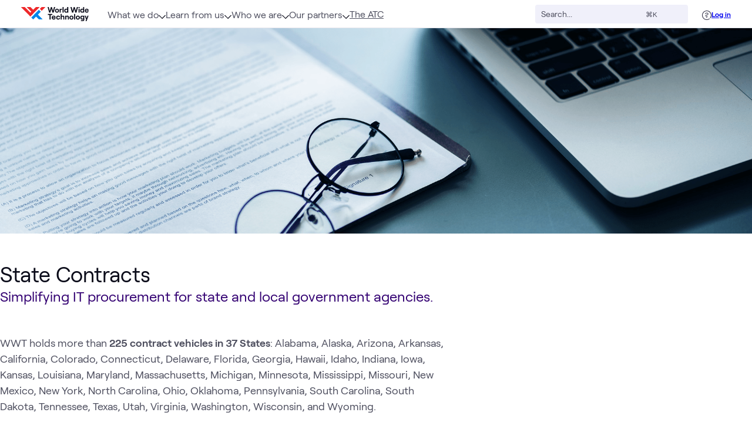

--- FILE ---
content_type: text/css; charset=utf-8
request_url: https://www.wwt.com/_nuxt/BillboardCardItem.DV8fuFN6.css
body_size: 696
content:
.billboard-card .logo-image[data-v-54df3b7d]{transition:all .2s ease-out}.billboard-card .icon-logo-image[data-v-54df3b7d]{height:auto;left:-40px;position:absolute;transition:all .2s ease-out;width:25px}.billboard-card .title[data-v-54df3b7d]{overflow:hidden;text-overflow:ellipsis;white-space:nowrap}.billboard-card .icon-logo-image-title[data-v-54df3b7d]{left:0;transition:all .2s ease-out}.billboard-card:focus .logo-image[data-v-54df3b7d],.billboard-card:hover .logo-image[data-v-54df3b7d]{opacity:0;transform:translateY(-76px)}.billboard-card:focus .icon-logo-image[data-v-54df3b7d],.billboard-card:hover .icon-logo-image[data-v-54df3b7d]{left:0}.billboard-card:focus .icon-logo-image-title[data-v-54df3b7d],.billboard-card:hover .icon-logo-image-title[data-v-54df3b7d]{left:40px}@media screen and (max-width: 767px){.billboard-card .logo-image[data-v-54df3b7d]{opacity:0}.billboard-card .icon-logo-image[data-v-54df3b7d]{left:0}.billboard-card .icon-logo-image-title[data-v-54df3b7d]{left:40px}}.billboard-card:focus .wwt-gradient[data-v-c6110615],.billboard-card:hover .wwt-gradient[data-v-c6110615]{transition-timing-function:ease-out;width:300%!important}.billboard-card:focus .billboard-image[data-v-c6110615],.billboard-card:hover .billboard-image[data-v-c6110615]{filter:saturate(75%);transition-timing-function:ease-out}.billboard-card:focus .billboard-image[data-v-c6110615]:after,.billboard-card:focus .billboard-image[data-v-c6110615]:before,.billboard-card:hover .billboard-image[data-v-c6110615]:after,.billboard-card:hover .billboard-image[data-v-c6110615]:before{opacity:1;transition-timing-function:ease-out}.billboard-card .dark-image-gradient[data-v-c6110615]:before{background:linear-gradient(0deg,#0a0b19cc 18%,#0a0b1900 50%);content:"";top:0;right:0;bottom:0;left:0;position:absolute;transition:all .2s ease-out}.billboard-card .dark-image-gradient.alt-hover[data-v-c6110615]:before{background:linear-gradient(0deg,#0a0b19cc 40%,#0a0b1900 80%)}.billboard-card .billboard-image[data-v-c6110615]{filter:saturate(75%);transition:all .2s ease-in}.billboard-card .billboard-image[data-v-c6110615]:after{background:linear-gradient(0deg,#0a0b19e6 36%,#0a0b19b3 66%,#0a0b1900);border-radius:.25rem;content:"";top:0;right:0;bottom:0;left:0;opacity:1;position:absolute;transition:all .2s ease-in}@supports ((-webkit-backdrop-filter:blur(4px)) or (backdrop-filter:blur(4px))){.billboard-card .billboard-image[data-v-c6110615]:after{-webkit-backdrop-filter:blur(4px);backdrop-filter:blur(4px);background:linear-gradient(0deg,#0a0b19cc 36%,#0a0b1900)}}@media screen and (max-width: 767px){.billboard-card .billboard-image[data-v-c6110615]:after{-webkit-backdrop-filter:blur(0);backdrop-filter:blur(0);opacity:1}}@media screen and (min-width:768px){.billboard-card .billboard-image[data-v-c6110615]:before{background:linear-gradient(74.12deg,#ee282a73,#1c008773 50%,#0086ea73);border-radius:.25rem;content:"";top:0;right:0;bottom:0;left:0;mix-blend-mode:color;opacity:1;position:absolute;transition:all .2s ease-in;will-change:opacity}.billboard-card .billboard-image[data-v-c6110615]{filter:saturate(100%)}.billboard-card .billboard-image[data-v-c6110615]:after,.billboard-card .billboard-image[data-v-c6110615]:before{opacity:0}}.billboard-card .carousel-card[data-v-c6110615]{filter:saturate(75%);transition:filter .2s ease-in}.billboard-card .carousel-card[data-v-c6110615]:before{background:linear-gradient(74.12deg,#ee282a73,#1c008773 50%,#0086ea73);border-radius:.25rem;content:"";top:0;right:0;bottom:0;left:0;mix-blend-mode:color;opacity:0;position:absolute;transition:all .2s ease-in;will-change:opacity}.billboard-card .wwt-gradient[data-v-c6110615]{height:100%;opacity:.99;transition:all .2s ease-in;width:300%!important}@media screen and (min-width:768px){.billboard-card .wwt-gradient[data-v-c6110615]{width:200%!important}}


--- FILE ---
content_type: text/css; charset=utf-8
request_url: https://www.wwt.com/_nuxt/Billboards.mkTAFKcD.css
body_size: 905
content:
.aspect-2\/1[data-v-912accaf]{aspect-ratio:2/1}[data-v-912accaf] .ckeditor-wysiwyg-content.prose{font-size:.875rem}@media screen and (min-width:768px){[data-v-912accaf] .ckeditor-wysiwyg-content.prose{font-size:1rem}}@media screen and (max-width: 767px){.description[data-v-700d17aa] .prose{font-size:1rem}}.content[data-v-786f790b] p{color:#292940;font-size:16px;margin-top:12px}@media screen and (min-width:768px){.content[data-v-786f790b] p{font-size:18px}}.image-container[data-v-786f790b]{margin-top:24px}.image-container .grid-image[data-v-786f790b]{aspect-ratio:3/2;min-height:50px}.image-container .grid-link[data-v-786f790b]{outline:2px solid transparent;outline-offset:2px}.image-container .grid-link[data-v-786f790b]:before{border-color:transparent;border-radius:.375rem;border-width:.125rem;box-sizing:border-box;content:"";height:calc(100% + .5rem);left:-.25rem;position:absolute;top:-.25rem;transition:border-color 75ms ease-in-out;width:calc(100% + .5rem)}.image-container .grid-link[data-v-786f790b]:focus:before{border-color:#0086ea}.image-container .grid-link[data-v-786f790b]:focus-visible:before{border-color:#0086ea}.image-container .grid-link[data-v-786f790b]:focus:not(:focus-visible):before{border-color:transparent}.box .image-container .grid-image[data-v-786f790b]{background-color:#fff}.ckeditor-wysiwyg-content .quote[data-v-1ad3bf62]{max-width:47.5rem}@media screen and (max-width: 767px){.description[data-v-77668daa] .prose{font-size:1rem}}.no-title[data-v-10e92cfb] p{margin-top:0}.base-text[data-v-10e92cfb] p{font-size:1rem}@media (min-width:768px){.base-text[data-v-10e92cfb] p{font-size:1.125rem}}.pt-0\.5[data-v-70bcfe85]{padding-top:.125rem}.users-name[data-v-70bcfe85]{-webkit-hyphens:auto;hyphens:auto}.user-info[data-v-70bcfe85]{gap:.125rem;width:100%}@media screen and (min-width:768px){.user-info[data-v-70bcfe85]{width:10.75rem}}.profile-image[data-v-70bcfe85]{height:6rem;width:6rem}.leading-small[data-v-70bcfe85]{line-height:120%}.divider[data-v-70bcfe85]{padding:1rem}.divider[data-v-70bcfe85]:after{border-color:#c9cad9;border-top-width:1px;content:"";right:0;bottom:0;left:0;position:absolute;top:50%}@media screen and (min-width:768px){.divider[data-v-70bcfe85]{padding:1rem}.divider[data-v-70bcfe85]:after{border-left-width:1px;border-top-width:0;left:50%;top:0}.has-sidebar .user-info[data-v-70bcfe85]{width:10.75rem}}.has-sidebar .profile-image[data-v-70bcfe85]{height:6rem;width:6rem}.has-sidebar .divider[data-v-70bcfe85]{padding:1rem}[data-v-70bcfe85] .user-profile-wysiwyg p{font-size:1rem}@media screen and (min-width:768px){[data-v-70bcfe85] .user-profile-wysiwyg p{font-size:1.125rem}}[data-v-70bcfe85] .user-profile-wysiwyg>:first-child{margin-top:0;padding-top:0}[data-v-70bcfe85] .user-profile-wysiwyg>:last-child{margin-bottom:0;padding-bottom:0}#page-content .link-grid-container .link-grid[data-v-aeb1d019]{display:grid;grid-gap:1.5rem;grid-template-columns:1fr}#page-content .link-grid-container .link-grid .panel-link[data-v-aeb1d019]{text-decoration:none}#page-content .link-grid-container .link-grid .panel-link[data-v-aeb1d019]:hover{text-decoration:underline;text-decoration-color:#006dc7}@media (min-width:768px){#page-content .link-grid-container .link-grid[data-v-aeb1d019]{grid-template-columns:repeat(2,minmax(0,1fr))}}@media (min-width:957px){#page-content .link-grid-container .link-grid[data-v-aeb1d019]{grid-template-columns:repeat(3,minmax(0,1fr))}}.see-more-button[data-v-fb52326a]{font-size:.875rem}.text-button .icon-slot svg.icon-caret[data-v-fb52326a]{height:.75rem;width:.75rem}


--- FILE ---
content_type: text/css; charset=utf-8
request_url: https://www.wwt.com/_nuxt/TagFeed.cT6aWdhO.css
body_size: 434
content:
.feed-grid[data-v-c43e98ca]{max-width:760px}.feed-grid[data-v-c43e98ca],.grid-container[data-v-c43e98ca]{display:grid;grid-gap:1.5rem}.grid-container[data-v-c43e98ca],.grid-container.grid[data-v-c43e98ca]{grid-template-columns:1fr}@media screen and (min-width:1170px){.grid-container.grid[data-v-c43e98ca]{grid-template-columns:repeat(4,1fr)}}@media screen and (max-width: 767px){.description[data-v-c43e98ca] .prose{font-size:1rem}}


--- FILE ---
content_type: text/css; charset=utf-8
request_url: https://www.wwt.com/_nuxt/FeaturedContentGrid.CAmn35Xt.css
body_size: 573
content:
.feed-grid[data-v-351b909b]{max-width:760px}.feed-grid[data-v-351b909b],.grid-container[data-v-351b909b]{display:grid;grid-gap:1.5rem}.grid-container[data-v-351b909b],.grid-container.grid[data-v-351b909b]{grid-template-columns:1fr}@media screen and (min-width:1170px){.grid-container.grid[data-v-351b909b]{grid-template-columns:repeat(4,minmax(0,1fr))}}@media screen and (max-width: 767px){.description[data-v-351b909b]:not(.new-breakpoints) .prose{font-size:1rem}}@media screen and (max-width: 1165px){.description.new-breakpoints[data-v-351b909b] .prose{font-size:1rem}}


--- FILE ---
content_type: text/css; charset=utf-8
request_url: https://www.wwt.com/_nuxt/TopicExperts.CCIAUJx8.css
body_size: 306
content:
.landing-styles[data-v-7dacded0] h2.heading-anchor{color:var(--title-color)}.landing-styles[data-v-7dacded0] .bs-profile .bs-profile-details .bs-profile-name{color:var(--text-button-color)}.landing-styles[data-v-7dacded0] .bs-profile .bs-profile-details span:not(.bs-profile-name){color:var(--text-color)}


--- FILE ---
content_type: text/css; charset=utf-8
request_url: https://www.wwt.com/_nuxt/SinglePageHeader.CYIpLS1C.css
body_size: 348
content:
.header-image-container[data-v-df2ce9d2],.header-wrapper[data-v-df2ce9d2]{min-height:18.75rem}@media screen and (min-width:768px){.header-image-container[data-v-df2ce9d2],.header-wrapper[data-v-df2ce9d2]{min-height:21.875rem}}.header-image-container[data-v-df2ce9d2]{grid-template-columns:1fr;grid-template-rows:repeat(6,1fr)}.header-image-container .header-img[data-v-df2ce9d2],.header-image-container .header-text[data-v-df2ce9d2]{grid-column:1/-1;grid-row:1/-1}.header-image-container .header-img.gradient[data-v-df2ce9d2]{grid-column:1/-1;grid-row:1/-3}.header-image-container .header-img.gradient[data-v-df2ce9d2]:after{background:linear-gradient(0,#f0f0fa 25%,#f0f0fae6 40%,#f0f0fa00);content:"";top:0;right:0;bottom:0;left:0;position:absolute}@media screen and (min-width:768px){.header-image-container[data-v-df2ce9d2]{grid-template-columns:repeat(6,1fr);grid-template-rows:1fr}.header-image-container .header-img[data-v-df2ce9d2]{grid-column:1/-1;grid-row:1/-1}.header-image-container .header-img.gradient[data-v-df2ce9d2]{grid-column:4/-1;grid-row:1/-1}.header-image-container .header-img.gradient[data-v-df2ce9d2]:after{background:linear-gradient(90deg,#f0f0fa 5%,#f0f0fae6 20%,#f0f0fa00)}}.custom-text span[data-v-df2ce9d2]:first-child{--tw-text-opacity:1;color:rgb(255 255 255/var(--tw-text-opacity))}


--- FILE ---
content_type: text/css; charset=utf-8
request_url: https://www.wwt.com/_nuxt/RelatedContent.D3Il93XE.css
body_size: 346
content:
.related-content-container[data-v-c292aa8a]:not(.new-breakpoints){max-width:min(47.5rem,100%)}@media screen and (max-width:1170px){.related-content-container[data-v-c292aa8a]:not(.new-breakpoints){grid-template-columns:repeat(auto-fit,100%)}}@media screen and (min-width:1170px){.related-content-container[data-v-c292aa8a]:not(.new-breakpoints){grid-gap:1.5rem;grid-template-columns:repeat(4,1fr)}}.related-content-container.new-breakpoints[data-v-c292aa8a]{grid-template-columns:repeat(auto-fit,100%);max-width:min(47.5rem,100%)}@media (min-width:1166px){.related-content-container.new-breakpoints[data-v-c292aa8a]{grid-gap:1.5rem;grid-template-columns:repeat(4,1fr)}}.divider[data-v-c292aa8a]{margin-bottom:3rem;--tw-bg-opacity:1;background-color:rgb(201 202 217/var(--tw-bg-opacity));height:2px;width:16.875rem}.divider[data-v-c292aa8a]:not(.new-breakpoints){margin-top:1.25rem}@media (min-width:1102px){.divider[data-v-c292aa8a]:not(.new-breakpoints){margin-bottom:4rem;margin-top:2.5rem}}@media screen and (max-width:957px){.divider[data-v-c292aa8a]:not(.new-breakpoints){height:1px;width:100%}}.divider.new-breakpoints[data-v-c292aa8a]{margin-top:.5rem}@media (min-width:1166px){.divider.new-breakpoints[data-v-c292aa8a]{margin-bottom:4rem}}.related-content-wrapper[data-v-c292aa8a] .wwt-pill,.related-content-wrapper[data-v-c292aa8a] .wwt-pill-button{background:#fff}


--- FILE ---
content_type: text/css; charset=utf-8
request_url: https://www.wwt.com/_nuxt/_slug_._v6ZwgOt.css
body_size: 540
content:
.page-enter-active[data-v-2c87de16]{transition:all .5s ease-out}.page-leave-active[data-v-2c87de16]{transition:all 1.5s cubic-bezier(1,.5,.8,1)}.page-enter-from[data-v-2c87de16],.page-leave-to[data-v-2c87de16]{opacity:0;transform:translateY(20px)}.layout-enter-active[data-v-2c87de16]{transition:all .5s ease-out}.layout-leave-active[data-v-2c87de16]{transition:all 1.5s cubic-bezier(1,.5,.8,1)}.layout-enter-from[data-v-2c87de16],.layout-leave-to[data-v-2c87de16]{opacity:0;transform:translateY(-20px)}.rtl[data-v-2c87de16]{direction:rtl}


--- FILE ---
content_type: text/css
request_url: https://tags.srv.stackadapt.com/sa.css
body_size: -11
content:
:root {
    --sa-uid: '0-bbbe387e-a92f-530f-4cbd-86378b276f95';
}

--- FILE ---
content_type: text/javascript; charset=utf-8
request_url: https://www.wwt.com/_nuxt/BxsXXv4Q.js
body_size: 14518
content:
const __vite__mapDeps=(i,m=__vite__mapDeps,d=(m.f||(m.f=["./entry.CO_m5oUp.css","./BaseWYSIWYG.DlOVzv0w.css","./BlockWrapper.B4nvceQ0.css","./AtomAiCtaBlock.DTcixJas.css"])))=>i.map(i=>d[i]);
import{dV as Se,dW as kt,a9 as Ze,ap as xt,K as Pe,cH as Qe,dX as wt,dY as Ct,E as et,bR as Tt,dZ as Le,dH as St,d_ as Pt,d$ as It,i as P,c as w,b as x,o as U,a as Ce,N as At,e as oe,aT as be,M as _t,e0 as Et,e1 as Mt,L as Te,I as tt,d as Oe,J as M,e2 as Nt,ao as Rt,x as ot,q as ze,_ as nt,bu as Lt,s as xe,z as Ot,y as zt,ac as $t,ad as rt,e3 as Bt,bx as Dt,k as at,F as Vt,n as Ft,aX as jt,ag as Ae,by as Gt,bz as Ut,bn as Ke,w as We,aV as Ht,g as Kt,t as Wt}from"./D6mpuROl.js";import{a as qt}from"./CutYw3jh.js";import{u as Jt}from"./4jqhipOM.js";import{u as Xt}from"./pVBvjStg.js";import{u as Yt}from"./DM-0GvXq.js";import{i as Zt}from"./CtjINayJ.js";import{u as Qt}from"./BDii8LM4.js";function eo(e){return wt()?(Ct(e),!0):!1}const ce=new WeakMap,to=(...e)=>{var o;const n=e[0],t=(o=Se())==null?void 0:o.proxy;if(t==null&&!kt())throw new Error("injectLocal must be called in setup");return t&&ce.has(t)&&n in ce.get(t)?ce.get(t)[n]:Ze(...e)},oo=(e,o)=>{var n;const t=(n=Se())==null?void 0:n.proxy;if(t==null)throw new Error("provideLocal must be called in setup");ce.has(t)||ce.set(t,Object.create(null));const r=ce.get(t);r[e]=o,xt(e,o)};function no(e,o){const n=Symbol(e.name||"InjectionState"),t=void 0;return[(...a)=>{const s=e(...a);return oo(n,s),s},()=>to(n,t)]}const ro=typeof window<"u"&&typeof document<"u";typeof WorkerGlobalScope<"u"&&globalThis instanceof WorkerGlobalScope;const Cn=e=>e!=null,ao=Object.prototype.toString,Tn=e=>ao.call(e)==="[object Object]",so=()=>{};function lo(...e){if(e.length!==1)return Pt(...e);const o=e[0];return typeof o=="function"?Le(It(()=>({get:o,set:so}))):P(o)}function io(e,o){function n(...t){return new Promise((r,c)=>{Promise.resolve(e(()=>o.apply(this,t),{fn:o,thisArg:this,args:t})).then(r).catch(c)})}return n}const st=e=>e();function co(e=st,o={}){const{initialState:n="active"}=o,t=lo(n==="active");function r(){t.value=!1}function c(){t.value=!0}const a=(...s)=>{t.value&&e(...s)};return{isActive:Le(t),pause:r,resume:c,eventFilter:a}}function Sn(e){let o;function n(){return o||(o=e()),o}return n.reset=async()=>{const t=o;o=void 0,t&&await t},n}function Pn(e){return Array.isArray(e)?e:[e]}function uo(e){return Se()}function po(e,o,n={}){const{eventFilter:t=st,...r}=n;return Pe(e,io(t,o),r)}function In(e,o,n={}){const{eventFilter:t,initialState:r="active",...c}=n,{eventFilter:a,pause:s,resume:d,isActive:h}=co(t,{initialState:r});return{stop:po(e,o,{...c,eventFilter:a}),pause:s,resume:d,isActive:h}}function An(e,o=!0,n){uo()?et(e,n):o?e():Qe(e)}function _n(e,o,n={}){const{immediate:t=!0,immediateCallback:r=!1}=n,c=Tt(!1);let a=null;function s(){a&&(clearTimeout(a),a=null)}function d(){c.value=!1,s()}function h(...f){r&&e(),s(),c.value=!0,a=setTimeout(()=>{c.value=!1,a=null,e(...f)},St(o))}return t&&(c.value=!0,ro&&h()),eo(d),{isPending:Le(c),start:h,stop:d}}function En(e,o,n){return Pe(e,o,{...n,immediate:!0})}function Mn(e,o,n){const t=Pe(e,(...r)=>(Qe(()=>t()),o(...r)),n);return t}const $e="-",mo=e=>{const o=bo(e),{conflictingClassGroups:n,conflictingClassGroupModifiers:t}=e;return{getClassGroupId:a=>{const s=a.split($e);return s[0]===""&&s.length!==1&&s.shift(),lt(s,o)||fo(a)},getConflictingClassGroupIds:(a,s)=>{const d=n[a]||[];return s&&t[a]?[...d,...t[a]]:d}}},lt=(e,o)=>{var a;if(e.length===0)return o.classGroupId;const n=e[0],t=o.nextPart.get(n),r=t?lt(e.slice(1),t):void 0;if(r)return r;if(o.validators.length===0)return;const c=e.join($e);return(a=o.validators.find(({validator:s})=>s(c)))==null?void 0:a.classGroupId},qe=/^\[(.+)\]$/,fo=e=>{if(qe.test(e)){const o=qe.exec(e)[1],n=o==null?void 0:o.substring(0,o.indexOf(":"));if(n)return"arbitrary.."+n}},bo=e=>{const{theme:o,classGroups:n}=e,t={nextPart:new Map,validators:[]};for(const r in n)Me(n[r],t,r,o);return t},Me=(e,o,n,t)=>{e.forEach(r=>{if(typeof r=="string"){const c=r===""?o:Je(o,r);c.classGroupId=n;return}if(typeof r=="function"){if(go(r)){Me(r(t),o,n,t);return}o.validators.push({validator:r,classGroupId:n});return}Object.entries(r).forEach(([c,a])=>{Me(a,Je(o,c),n,t)})})},Je=(e,o)=>{let n=e;return o.split($e).forEach(t=>{n.nextPart.has(t)||n.nextPart.set(t,{nextPart:new Map,validators:[]}),n=n.nextPart.get(t)}),n},go=e=>e.isThemeGetter,ho=e=>{if(e<1)return{get:()=>{},set:()=>{}};let o=0,n=new Map,t=new Map;const r=(c,a)=>{n.set(c,a),o++,o>e&&(o=0,t=n,n=new Map)};return{get(c){let a=n.get(c);if(a!==void 0)return a;if((a=t.get(c))!==void 0)return r(c,a),a},set(c,a){n.has(c)?n.set(c,a):r(c,a)}}},Ne="!",Re=":",yo=Re.length,vo=e=>{const{prefix:o,experimentalParseClassName:n}=e;let t=r=>{const c=[];let a=0,s=0,d=0,h;for(let S=0;S<r.length;S++){let C=r[S];if(a===0&&s===0){if(C===Re){c.push(r.slice(d,S)),d=S+yo;continue}if(C==="/"){h=S;continue}}C==="["?a++:C==="]"?a--:C==="("?s++:C===")"&&s--}const f=c.length===0?r:r.substring(d),l=ko(f),g=l!==f,v=h&&h>d?h-d:void 0;return{modifiers:c,hasImportantModifier:g,baseClassName:l,maybePostfixModifierPosition:v}};if(o){const r=o+Re,c=t;t=a=>a.startsWith(r)?c(a.substring(r.length)):{isExternal:!0,modifiers:[],hasImportantModifier:!1,baseClassName:a,maybePostfixModifierPosition:void 0}}if(n){const r=t;t=c=>n({className:c,parseClassName:r})}return t},ko=e=>e.endsWith(Ne)?e.substring(0,e.length-1):e.startsWith(Ne)?e.substring(1):e,xo=e=>{const o=Object.fromEntries(e.orderSensitiveModifiers.map(t=>[t,!0]));return t=>{if(t.length<=1)return t;const r=[];let c=[];return t.forEach(a=>{a[0]==="["||o[a]?(r.push(...c.sort(),a),c=[]):c.push(a)}),r.push(...c.sort()),r}},wo=e=>({cache:ho(e.cacheSize),parseClassName:vo(e),sortModifiers:xo(e),...mo(e)}),Co=/\s+/,To=(e,o)=>{const{parseClassName:n,getClassGroupId:t,getConflictingClassGroupIds:r,sortModifiers:c}=o,a=[],s=e.trim().split(Co);let d="";for(let h=s.length-1;h>=0;h-=1){const f=s[h],{isExternal:l,modifiers:g,hasImportantModifier:v,baseClassName:S,maybePostfixModifierPosition:C}=n(f);if(l){d=f+(d.length>0?" "+d:d);continue}let I=!!C,N=t(I?S.substring(0,C):S);if(!N){if(!I){d=f+(d.length>0?" "+d:d);continue}if(N=t(S),!N){d=f+(d.length>0?" "+d:d);continue}I=!1}const R=c(g).join(":"),B=v?R+Ne:R,$=B+N;if(a.includes($))continue;a.push($);const y=r(N,I);for(let i=0;i<y.length;++i){const A=y[i];a.push(B+A)}d=f+(d.length>0?" "+d:d)}return d};function So(){let e=0,o,n,t="";for(;e<arguments.length;)(o=arguments[e++])&&(n=it(o))&&(t&&(t+=" "),t+=n);return t}const it=e=>{if(typeof e=="string")return e;let o,n="";for(let t=0;t<e.length;t++)e[t]&&(o=it(e[t]))&&(n&&(n+=" "),n+=o);return n};function Po(e,...o){let n,t,r,c=a;function a(d){const h=o.reduce((f,l)=>l(f),e());return n=wo(h),t=n.cache.get,r=n.cache.set,c=s,s(d)}function s(d){const h=t(d);if(h)return h;const f=To(d,n);return r(d,f),f}return function(){return c(So.apply(null,arguments))}}const L=e=>{const o=n=>n[e]||[];return o.isThemeGetter=!0,o},ct=/^\[(?:(\w[\w-]*):)?(.+)\]$/i,dt=/^\((?:(\w[\w-]*):)?(.+)\)$/i,Io=/^\d+\/\d+$/,Ao=/^(\d+(\.\d+)?)?(xs|sm|md|lg|xl)$/,_o=/\d+(%|px|r?em|[sdl]?v([hwib]|min|max)|pt|pc|in|cm|mm|cap|ch|ex|r?lh|cq(w|h|i|b|min|max))|\b(calc|min|max|clamp)\(.+\)|^0$/,Eo=/^(rgba?|hsla?|hwb|(ok)?(lab|lch))\(.+\)$/,Mo=/^(inset_)?-?((\d+)?\.?(\d+)[a-z]+|0)_-?((\d+)?\.?(\d+)[a-z]+|0)/,No=/^(url|image|image-set|cross-fade|element|(repeating-)?(linear|radial|conic)-gradient)\(.+\)$/,ie=e=>Io.test(e),k=e=>!!e&&!Number.isNaN(Number(e)),q=e=>!!e&&Number.isInteger(Number(e)),Xe=e=>e.endsWith("%")&&k(e.slice(0,-1)),J=e=>Ao.test(e),Ro=()=>!0,Lo=e=>_o.test(e)&&!Eo.test(e),Be=()=>!1,Oo=e=>Mo.test(e),zo=e=>No.test(e),$o=e=>!u(e)&&!p(e),Bo=e=>de(e,mt,Be),u=e=>ct.test(e),te=e=>de(e,ft,Lo),_e=e=>de(e,Jo,k),Do=e=>de(e,ut,Be),Vo=e=>de(e,pt,zo),Fo=e=>de(e,Be,Oo),p=e=>dt.test(e),fe=e=>ue(e,ft),jo=e=>ue(e,Xo),Go=e=>ue(e,ut),Uo=e=>ue(e,mt),Ho=e=>ue(e,pt),Ko=e=>ue(e,Yo,!0),de=(e,o,n)=>{const t=ct.exec(e);return t?t[1]?o(t[1]):n(t[2]):!1},ue=(e,o,n=!1)=>{const t=dt.exec(e);return t?t[1]?o(t[1]):n:!1},ut=e=>e==="position",Wo=new Set(["image","url"]),pt=e=>Wo.has(e),qo=new Set(["length","size","percentage"]),mt=e=>qo.has(e),ft=e=>e==="length",Jo=e=>e==="number",Xo=e=>e==="family-name",Yo=e=>e==="shadow",Zo=()=>{const e=L("color"),o=L("font"),n=L("text"),t=L("font-weight"),r=L("tracking"),c=L("leading"),a=L("breakpoint"),s=L("container"),d=L("spacing"),h=L("radius"),f=L("shadow"),l=L("inset-shadow"),g=L("drop-shadow"),v=L("blur"),S=L("perspective"),C=L("aspect"),I=L("ease"),N=L("animate"),R=()=>["auto","avoid","all","avoid-page","page","left","right","column"],B=()=>["bottom","center","left","left-bottom","left-top","right","right-bottom","right-top","top"],$=()=>["auto","hidden","clip","visible","scroll"],y=()=>["auto","contain","none"],i=()=>[p,u,d],A=()=>[ie,"full","auto",...i()],ne=()=>[q,"none","subgrid",p,u],j=()=>["auto",{span:["full",q,p,u]},q,p,u],X=()=>[q,"auto",p,u],re=()=>["auto","min","max","fr",p,u],pe=()=>["start","end","center","between","around","evenly","stretch","baseline"],H=()=>["start","end","center","stretch"],G=()=>["auto",...i()],K=()=>[ie,"auto","full","dvw","dvh","lvw","lvh","svw","svh","min","max","fit",...i()],T=()=>[e,p,u],Y=()=>[Xe,fe,te],O=()=>["","none","full",h,p,u],D=()=>["",k,fe,te],ae=()=>["solid","dashed","dotted","double"],ge=()=>["normal","multiply","screen","overlay","darken","lighten","color-dodge","color-burn","hard-light","soft-light","difference","exclusion","hue","saturation","color","luminosity"],Z=()=>["","none",v,p,u],he=()=>["center","top","top-right","right","bottom-right","bottom","bottom-left","left","top-left",p,u],se=()=>["none",k,p,u],Q=()=>["none",k,p,u],me=()=>[k,p,u],le=()=>[ie,"full",...i()];return{cacheSize:500,theme:{animate:["spin","ping","pulse","bounce"],aspect:["video"],blur:[J],breakpoint:[J],color:[Ro],container:[J],"drop-shadow":[J],ease:["in","out","in-out"],font:[$o],"font-weight":["thin","extralight","light","normal","medium","semibold","bold","extrabold","black"],"inset-shadow":[J],leading:["none","tight","snug","normal","relaxed","loose"],perspective:["dramatic","near","normal","midrange","distant","none"],radius:[J],shadow:[J],spacing:["px",k],text:[J],tracking:["tighter","tight","normal","wide","wider","widest"]},classGroups:{aspect:[{aspect:["auto","square",ie,u,p,C]}],container:["container"],columns:[{columns:[k,u,p,s]}],"break-after":[{"break-after":R()}],"break-before":[{"break-before":R()}],"break-inside":[{"break-inside":["auto","avoid","avoid-page","avoid-column"]}],"box-decoration":[{"box-decoration":["slice","clone"]}],box:[{box:["border","content"]}],display:["block","inline-block","inline","flex","inline-flex","table","inline-table","table-caption","table-cell","table-column","table-column-group","table-footer-group","table-header-group","table-row-group","table-row","flow-root","grid","inline-grid","contents","list-item","hidden"],sr:["sr-only","not-sr-only"],float:[{float:["right","left","none","start","end"]}],clear:[{clear:["left","right","both","none","start","end"]}],isolation:["isolate","isolation-auto"],"object-fit":[{object:["contain","cover","fill","none","scale-down"]}],"object-position":[{object:[...B(),u,p]}],overflow:[{overflow:$()}],"overflow-x":[{"overflow-x":$()}],"overflow-y":[{"overflow-y":$()}],overscroll:[{overscroll:y()}],"overscroll-x":[{"overscroll-x":y()}],"overscroll-y":[{"overscroll-y":y()}],position:["static","fixed","absolute","relative","sticky"],inset:[{inset:A()}],"inset-x":[{"inset-x":A()}],"inset-y":[{"inset-y":A()}],start:[{start:A()}],end:[{end:A()}],top:[{top:A()}],right:[{right:A()}],bottom:[{bottom:A()}],left:[{left:A()}],visibility:["visible","invisible","collapse"],z:[{z:[q,"auto",p,u]}],basis:[{basis:[ie,"full","auto",s,...i()]}],"flex-direction":[{flex:["row","row-reverse","col","col-reverse"]}],"flex-wrap":[{flex:["nowrap","wrap","wrap-reverse"]}],flex:[{flex:[k,ie,"auto","initial","none",u]}],grow:[{grow:["",k,p,u]}],shrink:[{shrink:["",k,p,u]}],order:[{order:[q,"first","last","none",p,u]}],"grid-cols":[{"grid-cols":ne()}],"col-start-end":[{col:j()}],"col-start":[{"col-start":X()}],"col-end":[{"col-end":X()}],"grid-rows":[{"grid-rows":ne()}],"row-start-end":[{row:j()}],"row-start":[{"row-start":X()}],"row-end":[{"row-end":X()}],"grid-flow":[{"grid-flow":["row","col","dense","row-dense","col-dense"]}],"auto-cols":[{"auto-cols":re()}],"auto-rows":[{"auto-rows":re()}],gap:[{gap:i()}],"gap-x":[{"gap-x":i()}],"gap-y":[{"gap-y":i()}],"justify-content":[{justify:[...pe(),"normal"]}],"justify-items":[{"justify-items":[...H(),"normal"]}],"justify-self":[{"justify-self":["auto",...H()]}],"align-content":[{content:["normal",...pe()]}],"align-items":[{items:[...H(),"baseline"]}],"align-self":[{self:["auto",...H(),"baseline"]}],"place-content":[{"place-content":pe()}],"place-items":[{"place-items":[...H(),"baseline"]}],"place-self":[{"place-self":["auto",...H()]}],p:[{p:i()}],px:[{px:i()}],py:[{py:i()}],ps:[{ps:i()}],pe:[{pe:i()}],pt:[{pt:i()}],pr:[{pr:i()}],pb:[{pb:i()}],pl:[{pl:i()}],m:[{m:G()}],mx:[{mx:G()}],my:[{my:G()}],ms:[{ms:G()}],me:[{me:G()}],mt:[{mt:G()}],mr:[{mr:G()}],mb:[{mb:G()}],ml:[{ml:G()}],"space-x":[{"space-x":i()}],"space-x-reverse":["space-x-reverse"],"space-y":[{"space-y":i()}],"space-y-reverse":["space-y-reverse"],size:[{size:K()}],w:[{w:[s,"screen",...K()]}],"min-w":[{"min-w":[s,"screen","none",...K()]}],"max-w":[{"max-w":[s,"screen","none","prose",{screen:[a]},...K()]}],h:[{h:["screen",...K()]}],"min-h":[{"min-h":["screen","none",...K()]}],"max-h":[{"max-h":["screen",...K()]}],"font-size":[{text:["base",n,fe,te]}],"font-smoothing":["antialiased","subpixel-antialiased"],"font-style":["italic","not-italic"],"font-weight":[{font:[t,p,_e]}],"font-stretch":[{"font-stretch":["ultra-condensed","extra-condensed","condensed","semi-condensed","normal","semi-expanded","expanded","extra-expanded","ultra-expanded",Xe,u]}],"font-family":[{font:[jo,u,o]}],"fvn-normal":["normal-nums"],"fvn-ordinal":["ordinal"],"fvn-slashed-zero":["slashed-zero"],"fvn-figure":["lining-nums","oldstyle-nums"],"fvn-spacing":["proportional-nums","tabular-nums"],"fvn-fraction":["diagonal-fractions","stacked-fractions"],tracking:[{tracking:[r,p,u]}],"line-clamp":[{"line-clamp":[k,"none",p,_e]}],leading:[{leading:[c,...i()]}],"list-image":[{"list-image":["none",p,u]}],"list-style-position":[{list:["inside","outside"]}],"list-style-type":[{list:["disc","decimal","none",p,u]}],"text-alignment":[{text:["left","center","right","justify","start","end"]}],"placeholder-color":[{placeholder:T()}],"text-color":[{text:T()}],"text-decoration":["underline","overline","line-through","no-underline"],"text-decoration-style":[{decoration:[...ae(),"wavy"]}],"text-decoration-thickness":[{decoration:[k,"from-font","auto",p,te]}],"text-decoration-color":[{decoration:T()}],"underline-offset":[{"underline-offset":[k,"auto",p,u]}],"text-transform":["uppercase","lowercase","capitalize","normal-case"],"text-overflow":["truncate","text-ellipsis","text-clip"],"text-wrap":[{text:["wrap","nowrap","balance","pretty"]}],indent:[{indent:i()}],"vertical-align":[{align:["baseline","top","middle","bottom","text-top","text-bottom","sub","super",p,u]}],whitespace:[{whitespace:["normal","nowrap","pre","pre-line","pre-wrap","break-spaces"]}],break:[{break:["normal","words","all","keep"]}],hyphens:[{hyphens:["none","manual","auto"]}],content:[{content:["none",p,u]}],"bg-attachment":[{bg:["fixed","local","scroll"]}],"bg-clip":[{"bg-clip":["border","padding","content","text"]}],"bg-origin":[{"bg-origin":["border","padding","content"]}],"bg-position":[{bg:[...B(),Go,Do]}],"bg-repeat":[{bg:["no-repeat",{repeat:["","x","y","space","round"]}]}],"bg-size":[{bg:["auto","cover","contain",Uo,Bo]}],"bg-image":[{bg:["none",{linear:[{to:["t","tr","r","br","b","bl","l","tl"]},q,p,u],radial:["",p,u],conic:[q,p,u]},Ho,Vo]}],"bg-color":[{bg:T()}],"gradient-from-pos":[{from:Y()}],"gradient-via-pos":[{via:Y()}],"gradient-to-pos":[{to:Y()}],"gradient-from":[{from:T()}],"gradient-via":[{via:T()}],"gradient-to":[{to:T()}],rounded:[{rounded:O()}],"rounded-s":[{"rounded-s":O()}],"rounded-e":[{"rounded-e":O()}],"rounded-t":[{"rounded-t":O()}],"rounded-r":[{"rounded-r":O()}],"rounded-b":[{"rounded-b":O()}],"rounded-l":[{"rounded-l":O()}],"rounded-ss":[{"rounded-ss":O()}],"rounded-se":[{"rounded-se":O()}],"rounded-ee":[{"rounded-ee":O()}],"rounded-es":[{"rounded-es":O()}],"rounded-tl":[{"rounded-tl":O()}],"rounded-tr":[{"rounded-tr":O()}],"rounded-br":[{"rounded-br":O()}],"rounded-bl":[{"rounded-bl":O()}],"border-w":[{border:D()}],"border-w-x":[{"border-x":D()}],"border-w-y":[{"border-y":D()}],"border-w-s":[{"border-s":D()}],"border-w-e":[{"border-e":D()}],"border-w-t":[{"border-t":D()}],"border-w-r":[{"border-r":D()}],"border-w-b":[{"border-b":D()}],"border-w-l":[{"border-l":D()}],"divide-x":[{"divide-x":D()}],"divide-x-reverse":["divide-x-reverse"],"divide-y":[{"divide-y":D()}],"divide-y-reverse":["divide-y-reverse"],"border-style":[{border:[...ae(),"hidden","none"]}],"divide-style":[{divide:[...ae(),"hidden","none"]}],"border-color":[{border:T()}],"border-color-x":[{"border-x":T()}],"border-color-y":[{"border-y":T()}],"border-color-s":[{"border-s":T()}],"border-color-e":[{"border-e":T()}],"border-color-t":[{"border-t":T()}],"border-color-r":[{"border-r":T()}],"border-color-b":[{"border-b":T()}],"border-color-l":[{"border-l":T()}],"divide-color":[{divide:T()}],"outline-style":[{outline:[...ae(),"none","hidden"]}],"outline-offset":[{"outline-offset":[k,p,u]}],"outline-w":[{outline:["",k,fe,te]}],"outline-color":[{outline:[e]}],shadow:[{shadow:["","none",f,Ko,Fo]}],"shadow-color":[{shadow:T()}],"inset-shadow":[{"inset-shadow":["none",p,u,l]}],"inset-shadow-color":[{"inset-shadow":T()}],"ring-w":[{ring:D()}],"ring-w-inset":["ring-inset"],"ring-color":[{ring:T()}],"ring-offset-w":[{"ring-offset":[k,te]}],"ring-offset-color":[{"ring-offset":T()}],"inset-ring-w":[{"inset-ring":D()}],"inset-ring-color":[{"inset-ring":T()}],opacity:[{opacity:[k,p,u]}],"mix-blend":[{"mix-blend":[...ge(),"plus-darker","plus-lighter"]}],"bg-blend":[{"bg-blend":ge()}],filter:[{filter:["","none",p,u]}],blur:[{blur:Z()}],brightness:[{brightness:[k,p,u]}],contrast:[{contrast:[k,p,u]}],"drop-shadow":[{"drop-shadow":["","none",g,p,u]}],grayscale:[{grayscale:["",k,p,u]}],"hue-rotate":[{"hue-rotate":[k,p,u]}],invert:[{invert:["",k,p,u]}],saturate:[{saturate:[k,p,u]}],sepia:[{sepia:["",k,p,u]}],"backdrop-filter":[{"backdrop-filter":["","none",p,u]}],"backdrop-blur":[{"backdrop-blur":Z()}],"backdrop-brightness":[{"backdrop-brightness":[k,p,u]}],"backdrop-contrast":[{"backdrop-contrast":[k,p,u]}],"backdrop-grayscale":[{"backdrop-grayscale":["",k,p,u]}],"backdrop-hue-rotate":[{"backdrop-hue-rotate":[k,p,u]}],"backdrop-invert":[{"backdrop-invert":["",k,p,u]}],"backdrop-opacity":[{"backdrop-opacity":[k,p,u]}],"backdrop-saturate":[{"backdrop-saturate":[k,p,u]}],"backdrop-sepia":[{"backdrop-sepia":["",k,p,u]}],"border-collapse":[{border:["collapse","separate"]}],"border-spacing":[{"border-spacing":i()}],"border-spacing-x":[{"border-spacing-x":i()}],"border-spacing-y":[{"border-spacing-y":i()}],"table-layout":[{table:["auto","fixed"]}],caption:[{caption:["top","bottom"]}],transition:[{transition:["","all","colors","opacity","shadow","transform","none",p,u]}],"transition-behavior":[{transition:["normal","discrete"]}],duration:[{duration:[k,"initial",p,u]}],ease:[{ease:["linear","initial",I,p,u]}],delay:[{delay:[k,p,u]}],animate:[{animate:["none",N,p,u]}],backface:[{backface:["hidden","visible"]}],perspective:[{perspective:[S,p,u]}],"perspective-origin":[{"perspective-origin":he()}],rotate:[{rotate:se()}],"rotate-x":[{"rotate-x":se()}],"rotate-y":[{"rotate-y":se()}],"rotate-z":[{"rotate-z":se()}],scale:[{scale:Q()}],"scale-x":[{"scale-x":Q()}],"scale-y":[{"scale-y":Q()}],"scale-z":[{"scale-z":Q()}],"scale-3d":["scale-3d"],skew:[{skew:me()}],"skew-x":[{"skew-x":me()}],"skew-y":[{"skew-y":me()}],transform:[{transform:[p,u,"","none","gpu","cpu"]}],"transform-origin":[{origin:he()}],"transform-style":[{transform:["3d","flat"]}],translate:[{translate:le()}],"translate-x":[{"translate-x":le()}],"translate-y":[{"translate-y":le()}],"translate-z":[{"translate-z":le()}],"translate-none":["translate-none"],accent:[{accent:T()}],appearance:[{appearance:["none","auto"]}],"caret-color":[{caret:T()}],"color-scheme":[{scheme:["normal","dark","light","light-dark","only-dark","only-light"]}],cursor:[{cursor:["auto","default","pointer","wait","text","move","help","not-allowed","none","context-menu","progress","cell","crosshair","vertical-text","alias","copy","no-drop","grab","grabbing","all-scroll","col-resize","row-resize","n-resize","e-resize","s-resize","w-resize","ne-resize","nw-resize","se-resize","sw-resize","ew-resize","ns-resize","nesw-resize","nwse-resize","zoom-in","zoom-out",p,u]}],"field-sizing":[{"field-sizing":["fixed","content"]}],"pointer-events":[{"pointer-events":["auto","none"]}],resize:[{resize:["none","","y","x"]}],"scroll-behavior":[{scroll:["auto","smooth"]}],"scroll-m":[{"scroll-m":i()}],"scroll-mx":[{"scroll-mx":i()}],"scroll-my":[{"scroll-my":i()}],"scroll-ms":[{"scroll-ms":i()}],"scroll-me":[{"scroll-me":i()}],"scroll-mt":[{"scroll-mt":i()}],"scroll-mr":[{"scroll-mr":i()}],"scroll-mb":[{"scroll-mb":i()}],"scroll-ml":[{"scroll-ml":i()}],"scroll-p":[{"scroll-p":i()}],"scroll-px":[{"scroll-px":i()}],"scroll-py":[{"scroll-py":i()}],"scroll-ps":[{"scroll-ps":i()}],"scroll-pe":[{"scroll-pe":i()}],"scroll-pt":[{"scroll-pt":i()}],"scroll-pr":[{"scroll-pr":i()}],"scroll-pb":[{"scroll-pb":i()}],"scroll-pl":[{"scroll-pl":i()}],"snap-align":[{snap:["start","end","center","align-none"]}],"snap-stop":[{snap:["normal","always"]}],"snap-type":[{snap:["none","x","y","both"]}],"snap-strictness":[{snap:["mandatory","proximity"]}],touch:[{touch:["auto","none","manipulation"]}],"touch-x":[{"touch-pan":["x","left","right"]}],"touch-y":[{"touch-pan":["y","up","down"]}],"touch-pz":["touch-pinch-zoom"],select:[{select:["none","text","all","auto"]}],"will-change":[{"will-change":["auto","scroll","contents","transform",p,u]}],fill:[{fill:["none",...T()]}],"stroke-w":[{stroke:[k,fe,te,_e]}],stroke:[{stroke:["none",...T()]}],"forced-color-adjust":[{"forced-color-adjust":["auto","none"]}]},conflictingClassGroups:{overflow:["overflow-x","overflow-y"],overscroll:["overscroll-x","overscroll-y"],inset:["inset-x","inset-y","start","end","top","right","bottom","left"],"inset-x":["right","left"],"inset-y":["top","bottom"],flex:["basis","grow","shrink"],gap:["gap-x","gap-y"],p:["px","py","ps","pe","pt","pr","pb","pl"],px:["pr","pl"],py:["pt","pb"],m:["mx","my","ms","me","mt","mr","mb","ml"],mx:["mr","ml"],my:["mt","mb"],size:["w","h"],"font-size":["leading"],"fvn-normal":["fvn-ordinal","fvn-slashed-zero","fvn-figure","fvn-spacing","fvn-fraction"],"fvn-ordinal":["fvn-normal"],"fvn-slashed-zero":["fvn-normal"],"fvn-figure":["fvn-normal"],"fvn-spacing":["fvn-normal"],"fvn-fraction":["fvn-normal"],"line-clamp":["display","overflow"],rounded:["rounded-s","rounded-e","rounded-t","rounded-r","rounded-b","rounded-l","rounded-ss","rounded-se","rounded-ee","rounded-es","rounded-tl","rounded-tr","rounded-br","rounded-bl"],"rounded-s":["rounded-ss","rounded-es"],"rounded-e":["rounded-se","rounded-ee"],"rounded-t":["rounded-tl","rounded-tr"],"rounded-r":["rounded-tr","rounded-br"],"rounded-b":["rounded-br","rounded-bl"],"rounded-l":["rounded-tl","rounded-bl"],"border-spacing":["border-spacing-x","border-spacing-y"],"border-w":["border-w-s","border-w-e","border-w-t","border-w-r","border-w-b","border-w-l"],"border-w-x":["border-w-r","border-w-l"],"border-w-y":["border-w-t","border-w-b"],"border-color":["border-color-s","border-color-e","border-color-t","border-color-r","border-color-b","border-color-l"],"border-color-x":["border-color-r","border-color-l"],"border-color-y":["border-color-t","border-color-b"],translate:["translate-x","translate-y","translate-none"],"translate-none":["translate","translate-x","translate-y","translate-z"],"scroll-m":["scroll-mx","scroll-my","scroll-ms","scroll-me","scroll-mt","scroll-mr","scroll-mb","scroll-ml"],"scroll-mx":["scroll-mr","scroll-ml"],"scroll-my":["scroll-mt","scroll-mb"],"scroll-p":["scroll-px","scroll-py","scroll-ps","scroll-pe","scroll-pt","scroll-pr","scroll-pb","scroll-pl"],"scroll-px":["scroll-pr","scroll-pl"],"scroll-py":["scroll-pt","scroll-pb"],touch:["touch-x","touch-y","touch-pz"],"touch-x":["touch"],"touch-y":["touch"],"touch-pz":["touch"]},conflictingClassGroupModifiers:{"font-size":["leading"]},orderSensitiveModifiers:["before","after","placeholder","file","marker","selection","first-line","first-letter","backdrop","*","**"]}},Qo=Po(Zo);let we=null;const bt=()=>{const e=P(null),o=P(new Map),n=()=>{we||(we=document.querySelector(".custom-block-wrapper"),we&&we.addEventListener("click",f=>{e.value&&!f.target.closest(".custom-text-container")&&r()}))},t=f=>{const l=e.value;if(l!==f){if(l){const g=o.value.get(l);g!=null&&g.disableCallback&&g.disableCallback()}e.value=f}},r=()=>{const f=e.value;if(!f)return;const l=o.value.get(f);l!=null&&l.disableCallback&&l.disableCallback(),e.value=null},c=f=>e.value===f;return{activeTextEditorId:e,textEditorInstances:o,enableTextEditor:t,clearActiveTextEditor:r,isActiveTextEditor:c,registerTextEditor:(f,l,g)=>{o.value.set(f,{editor:l,disableCallback:g}),o.value.size===1&&n()},unregisterTextEditor:f=>{o.value.delete(f),c(f)&&(e.value=null)},getTextEditor:f=>o.value.get(f),getAllTextEditors:()=>o.value}},[en,tn]=no(({editorMode:e,chunks:o,anchorLinksRibbonTopOffset:n,attachmentPrefix:t,canUseBubbleMenu:r,useTextTransformer:c,followCache:a,env:s,isLoggedIn:d,userId:h,apiPathPrefix:f})=>{var A,ne;const l=P(new Map),g=P([]),v=P(x(n)),S=P(t),C=P(r),I=P(c),N=P(s),R=P(a),B=P(d),$=P(h),y=P(f),i=bt();if(Pe(n,j=>{v.value=x(j)}),e){const j=Ze("customComponentsContext");g.value=((ne=(A=j==null?void 0:j.componentsList)==null?void 0:A.value)==null?void 0:ne.navItems)||[]}else g.value=o||[];return{carouselSelectedIndexes:l,componentsListItems:g,anchorLinksRibbonTopOffset:v,attachmentPrefix:S,canUseBubbleMenu:C,useTextTransformer:I,followCache:R,env:N,isLoggedIn:B,userId:$,apiPathPrefix:y,textEditorManager:i}});function Nn(){const e=tn(),o={carouselSelectedIndexes:P(new Map),componentsListItems:P([]),anchorLinksRibbonTopOffset:P("0px"),attachmentPrefix:P(""),canUseBubbleMenu:P(!1),useTextTransformer:P(!1),followCache:P([]),env:P(""),isLoggedIn:P(!1),userId:P(""),apiPathPrefix:P("/corpsite"),textEditorManager:bt()};return e||o}function Rn(...e){return Qo(qt(e))}function gt(e,o){if(!e)return"";switch(e){case"hide-on-desktop":return o==="dt"?"hidden":["wm","fm"].includes(o)?"":"dt:hidden";case"hide-on-desktop-and-tablet":return["dt","wm"].includes(o)?"hidden":o==="fm"?"":"wm:hidden";case"hide-on-mobile":return o==="fm"?"hidden":["wm","dt"].includes(o)?"":"hidden-below-wm";case"hide-on-mobile-and-tablet":return["fm","wm"].includes(o)?"hidden":o==="dt"?"":"hidden-below-dt";default:return""}}function on(e=""){const o=Math.random().toString(36).substring(7);return`${e}${e?"-":""}custom-block-${o}`}function Ln(e){return["fm","wm"].includes(e)}function On(e){return e==="fm"}function zn(e){return e==="dt"}function De(e=(o,...n)=>{}){var c,a,s;const o=Se(),n=((c=o==null?void 0:o.type)==null?void 0:c.emits)??[],t=((a=o==null?void 0:o.vnode)==null?void 0:a.props)??{},r={};return Object.keys(t).forEach(d=>{typeof t[d]=="function"&&(r[d]=t[d])}),n.length||console.warn(`No emitted event found. Please check component: ${(s=o==null?void 0:o.type)==null?void 0:s.__name}`),n==null||n.forEach(d=>{r[Et(Mt(d))]=(...h)=>e(d,...h)}),r}const nn={__name:"ChildComponent",props:{chunk:{type:Object,default:()=>({})},hasSidebar:{type:Boolean,default:!1},displayBreakpoint:{type:String,default:""},externalSource:{type:Boolean,default:!1},editorMode:{type:Boolean,default:!1},canUseAtom:{type:Boolean,default:!1}},emits:["bookmark-toggled","link-click","tag-followed","tag-unfollowed","tag-pill-click","bookmark","follow","component-click","dragged-to-container","atom-ai-prompt-click","text-change"],setup(e,{emit:o}){const n={accordion:()=>M(()=>import("./DKUUT7lC.js"),__vite__mapDeps([0,1,2,3]),import.meta.url),"atom-ai-prompt":()=>M(()=>import("./BrHhrcRK.js"),__vite__mapDeps([0,1,2,3]),import.meta.url),button:()=>M(()=>import("./BoLiWSKO.js"),__vite__mapDeps([0,1,2,3]),import.meta.url),"button-link":()=>M(()=>import("./BoLiWSKO.js"),__vite__mapDeps([0,1,2,3]),import.meta.url),"follow-button":()=>M(()=>import("./DtYTUnx0.js"),__vite__mapDeps([0,1,2,3]),import.meta.url),container:()=>M(()=>import("./B3mPrfYq.js"),__vite__mapDeps([0,1,2,3]),import.meta.url),image:()=>M(()=>import("./DIM6MMEH.js"),__vite__mapDeps([0,1,2,3]),import.meta.url),spacing:()=>M(()=>import("./C9NN8gBQ.js"),__vite__mapDeps([0,1,2,3]),import.meta.url),"page-card":()=>M(()=>import("./sn07ikfb.js"),__vite__mapDeps([0,1,2,3]),import.meta.url),text:()=>M(()=>import("./C-UbuEXm.js"),__vite__mapDeps([0,1,2,3]),import.meta.url),video:()=>M(()=>import("./XWSqzkPU.js"),__vite__mapDeps([0,1,2,3]),import.meta.url),carousel:()=>M(()=>import("./DgHpxAVu.js"),__vite__mapDeps([0,1,2,3]),import.meta.url),"tall-page-card":()=>M(()=>import("./FBtknQ28.js"),__vite__mapDeps([0,1,2,3]),import.meta.url),"content-feed":()=>M(()=>import("./CWHMD1M1.js"),__vite__mapDeps([0,1,2,3]),import.meta.url),icon:()=>M(()=>import("./H-t2tkco.js"),__vite__mapDeps([0,1,2,3]),import.meta.url),"tag-pills":()=>M(()=>import("./BV8CGbPW.js"),__vite__mapDeps([0,1,2,3]),import.meta.url)},t=e,r=w(()=>t.chunk.data||{}),c=w(()=>gt(r.value.screenVisibilityOptions||"",t.displayBreakpoint)),a=w(()=>{const h=t.chunk.customComponentKey,f=n[h]||null;return f?tt(f):null}),d=De(o);return(h,f)=>a.value?(U(),oe(Te(a.value),be({key:x(on)("async-child-component")},x(d),{chunk:e.chunk,"display-breakpoint":e.displayBreakpoint,"data-cy":`custom-block-${e.chunk.customComponentKey}-${e.chunk.id}`,"external-source":e.externalSource,class:[c.value],"editor-mode":e.editorMode,"can-use-atom":e.canUseAtom,tabindex:e.editorMode?"0":"-1"}),null,16,["chunk","display-breakpoint","data-cy","external-source","class","editor-mode","can-use-atom","tabindex"])):Oe("",!0)}},Ye=(e="",o={})=>{const n=o[e]||null;return n?tt(n):null},rn=(e,o)=>{const n=e.__vccOpts||e;for(const[t,r]of o)n[t]=r;return n},an={key:1,class:"component-padding"},sn={key:2,class:"component-padding"},ln={__name:"CustomComponent",props:{chunk:{type:Object,default:()=>({})},hasSidebar:{type:Boolean,default:!1},displayBreakpoint:{type:String,default:""},externalSource:{type:Boolean,default:!1},editorMode:{type:Boolean,default:!1},chunks:{type:Array,required:!1,default:()=>[]},canUseAtom:{type:Boolean,default:!1}},emits:["bookmark-toggled","link-click","tag-followed","tag-unfollowed","tag-pill-click","bookmark","follow","component-click","dragged-to-container","atom-ai-prompt-click","text-change"],setup(e,{emit:o}){const n={container:()=>M(()=>import("./B3mPrfYq.js"),__vite__mapDeps([0,1,2,3]),import.meta.url)},t={section:()=>M(()=>import("./B3mPrfYq.js"),__vite__mapDeps([0,1,2,3]),import.meta.url),"anchor-links-ribbon":()=>M(()=>import("./DnzhmWJL.js"),__vite__mapDeps([0,1,2,3]),import.meta.url)},r=e,c=w(()=>r.chunk.data||{}),a=w(()=>gt(c.value.screenVisibilityOptions||"",r.displayBreakpoint)),s=w(()=>Ye(r.chunk.customComponentKey,n)),d=w(()=>Ye(r.chunk.customComponentKey,t)),f=De(o);return(l,g)=>d.value?(U(),oe(Te(d.value),be({key:`async-component-${e.chunk.customComponentKey}-${e.chunk.id}`},x(f),{chunk:e.chunk,"display-breakpoint":e.displayBreakpoint,"data-cy":`custom-block-${e.chunk.customComponentKey}-${e.chunk.id}`,"external-source":e.externalSource,class:[[a.value],"w-full"],chunks:e.chunks,"editor-mode":e.editorMode,"can-use-atom":e.canUseAtom,tabindex:e.editorMode?"0":"-1"}),null,16,["chunk","display-breakpoint","data-cy","external-source","class","chunks","editor-mode","can-use-atom","tabindex"])):s.value?(U(),Ce("div",an,[(U(),oe(Te(s.value),be({key:`async-component-${e.chunk.customComponentKey}-${e.chunk.id}`},x(f),{chunk:e.chunk,"display-breakpoint":e.displayBreakpoint,"data-cy":`custom-block-${e.chunk.customComponentKey}-${e.chunk.id}`,"external-source":e.externalSource,class:[[a.value],"w-full"],"editor-mode":e.editorMode,"can-use-atom":e.canUseAtom,tabindex:e.editorMode?"0":"-1"}),null,16,["chunk","display-breakpoint","data-cy","external-source","class","editor-mode","can-use-atom","tabindex"]))])):(U(),Ce("div",sn,[(U(),oe(nn,be({key:`child-component-${e.chunk.customComponentKey}-${e.chunk.id}`},x(f),{chunk:e.chunk,"display-breakpoint":e.displayBreakpoint,"external-source":e.externalSource,"editor-mode":e.editorMode,"can-use-atom":e.canUseAtom}),null,16,["chunk","display-breakpoint","external-source","editor-mode","can-use-atom"]))]))}},cn=rn(ln,[["__scopeId","data-v-526aaf7a"]]),dn=Object.assign({inheritAttrs:!1},{__name:"CustomBlock",props:{block:{type:Object,required:!0},hasSidebar:{type:Boolean,default:!1},displayBreakpoint:{type:String,default:"",validator:e=>["fm","wm","dt",""].includes(e)},externalSource:{type:Boolean,default:!1},editorMode:{type:Boolean,default:!1},navItems:{type:Array,default:()=>[]},anchorLinksRibbonTopOffset:{type:String,default:"0px"},attachmentPrefix:{type:String,default:""},canUseAtom:{type:Boolean,default:!1},canUseBubbleMenu:{type:Boolean,default:!1},useTextTransformer:{type:Boolean,default:!1},env:{type:String,default:""},isLoggedIn:{type:Boolean,default:!1},userId:{type:[String,Number]},apiPathPrefix:{type:String,default:"/corpsite"},followCache:{type:Array,default:()=>[]}},emits:["bookmark-toggled","link-click","tag-followed","tag-unfollowed","tag-pill-click","bookmark","follow","component-click","dragged-to-container","atom-ai-prompt-click","text-change"],setup(e,{expose:o,emit:n}){const t=e,r=n,c=w(()=>t.attachmentPrefix),a=w(()=>t.block.inflatedData||{}),s=w(()=>t.navItems.length>0?t.navItems:a.value.chunks),d=w(()=>(x(s)||[]).filter(l=>{var C,I;const g=((C=l.inflatedData)==null?void 0:C.viewerPermissions)||((I=l.data)==null?void 0:I.viewerPermissions),v=g==="logged-in",S=g==="logged-out";return!(v&&!t.isLoggedIn||S&&t.isLoggedIn)})),h=en({editorMode:t.editorMode,chunks:d.value,anchorLinksRibbonTopOffset:w(()=>t.anchorLinksRibbonTopOffset),attachmentPrefix:t.attachmentPrefix,canUseBubbleMenu:t.canUseBubbleMenu,useTextTransformer:t.useTextTransformer,followCache:w(()=>t.followCache),env:t.env,isLoggedIn:w(()=>t.isLoggedIn),userId:w(()=>t.userId),apiPathPrefix:w(()=>t.apiPathPrefix)});o(h);const f=De(r);return(l,g)=>(U(!0),Ce(_t,null,At(d.value,v=>(U(),oe(cn,be({key:v.id},{ref_for:!0},x(f),{chunk:v,"display-breakpoint":e.displayBreakpoint,"external-source":e.externalSource,"editor-mode":e.editorMode,chunks:s.value,"attachment-prefix":c.value,"can-use-atom":e.canUseAtom,env:e.env,"follow-cache":e.followCache,class:"w-full"}),null,16,["chunk","display-breakpoint","external-source","editor-mode","chunks","attachment-prefix","can-use-atom","env","follow-cache"]))),128))}}),E=Nt({direction:"none",currentPath:"",lastScrollTop:0,initialized:!1,removeGuard:null}),Ee={topNav:".title-bar-renderer",secondaryNav:".secondary-nav",anchorRibbon:".anchor-links-ribbon"},V={scrollThreshold:48,topNavHeight:48,secondaryNavHeight:48,fullWidthNavHeight:56,transitionSpeed:"0.2s"},un=()=>{const e=Rt(),o=ot();E.currentPath||(E.currentPath=o.path);const n=w(()=>{const l=t();return l.topNav&&l.secondaryNav&&l.anchorRibbon}),t=()=>{const l={topNav:document.querySelector(Ee.topNav),secondaryNav:document.querySelector(Ee.secondaryNav),anchorRibbon:document.querySelector(Ee.anchorRibbon)},g={transition:`top ${V.transitionSpeed} ease-out`,willChange:"top"};return l.topNav&&l.secondaryNav&&(Object.assign(l.topNav.style,g,{top:"0px"}),Object.assign(l.secondaryNav.style,g,{top:`${V.topNavHeight}px`})),l.anchorRibbon&&Object.assign(l.anchorRibbon.style,g),l},r=()=>{const l=t();if(!l.topNav||!l.secondaryNav)return;const g=window.scrollY||document.documentElement.scrollTop,{topNavHeight:v,secondaryNavHeight:S,scrollThreshold:C}=V;if(E.direction=g>E.lastScrollTop?"down":g<E.lastScrollTop?"up":"none",n.value){if(g<=C)l.topNav.style.top="0px",l.secondaryNav.style.top=`${v}px`,l.anchorRibbon&&(l.anchorRibbon.style.top=`${v+S}px`);else if(E.direction==="down")l.topNav.style.top=`-${v}px`,l.secondaryNav.style.top="0px",l.anchorRibbon&&(l.anchorRibbon.style.top=`${S}px`);else if(E.direction==="up"){const I=parseInt(l.topNav.style.top||`-${v}px`),N=E.lastScrollTop-g,R=Math.min(0,Math.max(-v,I+N));l.topNav.style.top=`${R}px`,l.secondaryNav.style.top=`${v+R}px`,l.anchorRibbon&&(l.anchorRibbon.style.top=`${v+S+R}px`)}}E.lastScrollTop=Math.max(0,g)};let c=null;const a=()=>{c&&cancelAnimationFrame(c),c=requestAnimationFrame(r)},s=()=>{E.initialized||(E.removeGuard=e.beforeEach((v,S,C)=>{E.currentPath!==v.path&&(E.currentPath=v.path,E.lastScrollTop=0,E.direction="none"),C()}),window.addEventListener("scroll",a,{passive:!0}),E.initialized=!0);const l=t(),g=window.scrollY||document.documentElement.scrollTop;n.value&&g>V.scrollThreshold&&l.topNav&&(l.topNav.style.top=`-${V.topNavHeight}px`,l.secondaryNav&&(l.secondaryNav.style.top="0px"),l.anchorRibbon&&(l.anchorRibbon.style.top=`${V.secondaryNavHeight}px`))},d=(l,g,v=!1,S=!1)=>{var N,R,B,$,y;const C=((N=l==null?void 0:l.publishedSubpages)==null?void 0:N.length)>1||((R=o.query)==null?void 0:R.homePageContentId)&&(($=(B=o.query)==null?void 0:B.subPageContentIds)==null?void 0:$.split(",").length)>1||!1,I=((y=g==null?void 0:g.data)==null?void 0:y.useSecondaryNav)||!1;return v&&C&&!I?`${V.topNavHeight+V.fullWidthNavHeight-(S?0:10)}px`:v&&!I&&!C?`${V.topNavHeight}px`:v&&I&&!C?`${V.topNavHeight+V.secondaryNavHeight}px`:"0px"},h=()=>{const l=t();l.topNav&&l.secondaryNav&&(l.topNav.style.top="0px",l.secondaryNav.style.top=`${V.topNavHeight}px`,l.anchorRibbon&&(l.anchorRibbon.style.top=`${V.topNavHeight+V.secondaryNavHeight}px`),E.direction="none")};return{hasAllNavigationElements:n,initializeNavigation:s,destroyNavigation:()=>{window.removeEventListener("scroll",a),h(),E.initialized=!1,E.lastScrollTop=0,E.direction="none",c=null},getNavigationOffset:d,handleScroll:r}},pn=()=>ze().$device,mn={__name:"CustomBlock",props:{block:{type:Object,required:!0},content:{type:Object,required:!0},hasSidebar:{type:Boolean,default:!1},forceMobile:{type:Boolean,default:!1},landingPageInfo:{type:Object,default:()=>({})}},emits:["bookmark-toggled","bookmarkRemoved","tag-followed","tag-unfollowed","tagPillClick"],setup(e,{emit:o}){const n=e,{block:t,content:r,hasSidebar:c,forceMobile:a,landingPageInfo:s}=Lt(n),{currentUser:d}=xe(Ot()),{openChat:h,canUseAtom:f}=Jt(),{isLoggedIn:l}=xe(zt()),g=o,{isPageBookmarked:v,togglePageBookmark:S}=$t(g),{handleFollow:C,isFollowing:I}=rt(g),{followCache:N}=xe(Bt()),{handleTagPillClick:R}=Xt(),{$logBlockClickEvent:B,$logTrackEvent:$,$wmEnvMod:y}=ze(),{dtActive:i,wmActive:A}=xe(Yt()),j=jt().public.apiBaseUrl,X=w(()=>{var b,m;return((m=(b=s.value)==null?void 0:b.inflatedData)==null?void 0:m.fullWidth)||!1}),re=w(()=>{var m,z,F,ee;const b=(z=(m=s.value)==null?void 0:m.inflatedData)==null?void 0:z.backgroundColor;return((ee=(F=t.value)==null?void 0:F.data)==null?void 0:ee.backgroundColor)||(b?`bg-${b}`:"")}),pe=w(()=>re.value==="image"?"":re.value),H=w(()=>{var m,z,F;if(re.value!=="image")return"";const b=(F=(z=(m=t.value)==null?void 0:m.inflatedData)==null?void 0:z.backgroundImage)==null?void 0:F.id;return b?`${j}/attachments/${b}/thumbnail?width=${1152*2}`:""}),G=w(()=>{var b,m;return((m=(b=t.value)==null?void 0:b.inflatedData)==null?void 0:m.chunks)&&t.value.inflatedData.chunks.length>0}),K=w(()=>{var b;return(b=d.value)==null?void 0:b.internal}),T=P(!1),Y=un();ot(),et(()=>{T.value=!0,Y.initializeNavigation()}),Dt(()=>{Y.destroyNavigation()});const O=w(()=>Y.getNavigationOffset(r.value,s.value,X.value,i.value)),{isMobile:D,isTablet:ae}=pn(),ge=w(()=>T.value?i.value?"dt":A.value?"wm":"fm":D?"fm":ae?"wm":"dt"),Z=({eventType:b,event:m})=>{var Ve,Fe,je,Ge,Ue,He;const z=m==null?void 0:m.parentPageTitle,F=(m==null?void 0:m.type)||((Ve=m==null?void 0:m.pageType)==null?void 0:Ve.name)||null,ee=((Fe=m==null?void 0:m.pageType)==null?void 0:Fe.resourceTypeId)||null,ye=z?`${z} - ${m.title}`:(m==null?void 0:m.name)||(m==null?void 0:m.title),ve=b==="Link Click",_={metaData:{eventSubTypeId:(b||"").split(" ").join("_"),eventSubTypeTitle:b,eventLocation:r.value.parentPageTitle?`${r.value.parentPageTitle} - ${r.value.title}`:r.value.title,blockName:t.value.name,blockKey:t.value.blockKey,adminBlockName:t.value.data.title,pageTitle:r.value.title,pageId:r.value.id},resource:{id:String(m==null?void 0:m.id),title:ye,resourceType:{id:z?(Ge=(je=m.parentPage)==null?void 0:je.pageType)==null?void 0:Ge.resourceTypeId:ee,title:z?(He=(Ue=m.parentPage)==null?void 0:Ue.pageType)==null?void 0:He.name:F}}},W=(_==null?void 0:_.metaData)||{},ke=_.resource;ve&&(W.linkType="angle-link",m.id?(W.clickUrl=m.htmlUrl,W.clickLabel=m.eventData.text||m.title):(W.clickUrl=m.eventData.url,W.clickLabel=m.eventData.text,ke.id="Custom_Link",ke.title="Custom Link",ke.resourceType={id:"Custom_Content",title:"Custom Content"})),B(W,t.value,r.value,ke)},he=(b={})=>{const m=v(b.slug)?"Remove Bookmark":"Add Bookmark";S(b.slug),Z({eventType:m,event:b})},se=(b={})=>{var F;const m=(F=b==null?void 0:b.event)==null?void 0:F.tagId;if(!m){Ae.error("Event does not have tagId:",b);return}const z=I(m)?"Unfollow":"Follow";C(m),Z({eventType:z,event:b})},Q=(b,m,z)=>{var F,ee,ye,ve,Ie;if(m>z){Ae.error("Maximum recursion depth exceeded");return}for(const _ of b)if(_.customComponentKey==="page-card"&&(_.bookmarked=v((ee=(F=_==null?void 0:_.data)==null?void 0:F.contentSelector)==null?void 0:ee.slug),_.following=I((ve=(ye=_==null?void 0:_.data)==null?void 0:ye.contentSelector)==null?void 0:ve.tagId)),_.customComponentKey==="container"||_.customComponentKey==="columns"){const W=((Ie=_==null?void 0:_.data)==null?void 0:Ie.childComponents)||[];_.data?Q(W,m+1,z):Ae.error(`Chunk data is missing: 
`,JSON.stringify(_,null,2))}},me=b=>(Q(b,0,10),b),le=(b,m)=>{R(b,!0),Z({eventType:"Tag Pill Click",event:b})},ht=w(()=>{const b={...t.value};b.inflatedData||(b.inflatedData={});const m=b.inflatedData.chunks||[];return b.inflatedData.chunks=me(m),b}),yt=b=>{$(b)},vt=b=>{const m={metaData:{eventSubTypeId:"Atom_Ai_Click",eventSubTypeTitle:"Atom Ai Click",eventLocation:n.content.parentPageTitle?`${n.content.parentPageTitle} - ${n.content.title}`:n.content.title,blockKey:n.block.key,blockName:n.block.name,clickLabel:b.buttonText,aiPrompt:b.prompt,linkType:"button"},resource:{id:"Custom_Prompt",title:"Custom Prompt",resourceType:{id:"Atom_Ai",title:"Atom Ai"}}};B(m.metaData,n.block,n.content,m.resource),h(b.prompt,!0)};return(b,m)=>x(G)?(U(),Ce("div",{key:0,class:Vt(["isolate custom-block-wrapper",[x(H)?"bg-center bg-cover bg-image":x(pe),{"hide-anchors":!x(K)}]]),style:Ft({"--background-image-url":`url(${x(H)})`})},[at(x(dn),{block:x(ht),"has-sidebar":x(c),"force-mobile":x(a),"center-content-width":x(X),"anchor-links-ribbon-top-offset":x(O),"attachment-prefix":x(j),"display-breakpoint":x(ge),"can-use-atom":x(f)(),env:x(y),"is-logged-in":x(l),"follow-cache":x(N),onLinkClick:Z,onBookmark:he,onFollow:se,onTagPillClick:m[0]||(m[0]=z=>{le(z,b.page)}),onCopyAnchor:yt,onAtomAiPromptClick:vt},null,8,["block","has-sidebar","force-mobile","center-content-width","anchor-links-ribbon-top-offset","attachment-prefix","display-breakpoint","can-use-atom","env","is-logged-in","follow-cache"])],6)):Oe("",!0)}},$n=nt(mn,[["__scopeId","data-v-28c8f306"]]),fn={class:"whitespace-normal"},bn={__name:"FollowTag",props:{block:{type:Object,required:!0},content:{type:Object,required:!0},landingPageInfo:{type:Object,default:()=>({})}},emits:["tag-followed","tag-unfollowed","log-block-click"],setup(e,{emit:o}){var $;const{$logBlockClickEvent:n}=ze(),t=o,{handleFollow:r,isFollowing:c}=rt(t),a=e,s=w(()=>{var y,i;return((i=(y=a.block)==null?void 0:y.inflatedData)==null?void 0:i.tag)||{}}),d=w(()=>{var y,i;return((i=(y=a.block)==null?void 0:y.data)==null?void 0:i.mainText)||"Stay up to date with all things "+(s==null?void 0:s.value.labelName)}),h=w(()=>{var y,i;return((i=(y=a.block)==null?void 0:y.data)==null?void 0:i.subtitleText)||"Get notified of new content, upcoming events, expert series and more."}),f=w(()=>{var y,i;return(i=(y=a.block)==null?void 0:y.data)==null?void 0:i.followButtonText}),l=w(()=>(c(s==null?void 0:s.value.id)?"Following":"Follow")+" "+(s==null?void 0:s.value[f.value])),g=w(()=>c(s==null?void 0:s.value.id)?Gt:Ut),v=w(()=>{var y,i;return((i=(y=a.block)==null?void 0:y.data)==null?void 0:i.darkMode)||!1}),S=w(()=>{var y,i;return((i=(y=a.block)==null?void 0:y.inflatedData)==null?void 0:i.backgroundColor)||""}),{landingPageColorOpts:C}=Qt({darkMode:v.value,blockInflatedData:($=a.landingPageInfo)==null?void 0:$.inflatedData}),I=w(()=>C.text||Ke.landingPageColors[v.value?"dark":"light"].text),N=w(()=>C.text||Ke.landingPageColors[v.value?"dark":"light"].title);function R(y){var A;const i={metaData:{eventSubTypeId:"Follow_Tag_"+y,eventSubTypeTitle:"Follow Tag - "+y,tagGroupTitle:((A=s==null?void 0:s.value.tagGroup)==null?void 0:A.title)||void 0}};n(i.metaData,a.block,a.content)}function B(){const y=c(s==null?void 0:s.value.id)?"Unfollow":"Follow";r(s==null?void 0:s.value.id),R(y)}return(y,i)=>{const A=Zt;return x(s).id?(U(),oe(A,{key:0,"main-text":x(d),"subtitle-text":x(h),"background-class":x(S),"title-color":x(N),"text-color":x(I),"dark-mode":x(v)},{default:We(()=>[at(x(Ht),{class:"flex items-center gap-2 w-full dt:w-auto h-auto",variant:"primary",onClick:B},{default:We(()=>[(U(),oe(Te(x(g)),{"aria-hidden":!0})),Kt("span",fn,Wt(x(l)),1)]),_:1})]),_:1},8,["main-text","subtitle-text","background-class","title-color","text-color","dark-mode"])):Oe("",!0)}}},Bn=nt(bn,[["__scopeId","data-v-e89478e7"]]);export{Bn as _,$n as a,rn as b,gt as c,De as d,nn as e,Rn as f,Pn as g,Mn as h,ro as i,Tn as j,_n as k,In as l,An as m,Cn as n,so as o,Sn as p,Nn as q,On as r,Ln as s,eo as t,un as u,zn as v,En as w,no as x};


--- FILE ---
content_type: text/javascript; charset=utf-8
request_url: https://www.wwt.com/_nuxt/BZEIugao.js
body_size: 2954
content:
import{fT as g,o as u,a as d,g as t,s as f,z as v,u as A,x as m,c}from"./D6mpuROl.js";const x=["data-size"],E={"aria-label":"AI Icon",viewBox:"0 0 16 17",preserveAspectRatio:"xMidYMid meet",fill:"none",xmlns:"http://www.w3.org/2000/svg"},S=["clip-path"],w=["clip-path"],y=["fill"],$=["fill"],B=["fill"],U=["fill"],I=["id"],O=["id"],b=["id"],M=["id"],H=["id"],z=["id"],F=Object.assign({name:"IconsColorAtomAi"},{__name:"IconsColorAtomAi",props:{size:{type:String,default:"md",validator:a=>["sm","md","lg","xl","2xl","3xl","auto"].includes(a)}},setup(a){const e=g(),s={clip0:`clip0_955_45803_${e}`,clip1:`clip1_955_45803_${e}`,paint0:`paint0_linear_955_45803_${e}`,paint1:`paint1_linear_955_45803_${e}`,paint2:`paint2_linear_955_45803_${e}`,paint3:`paint3_linear_955_45803_${e}`};return(C,o)=>(u(),d("span",{class:"bs-icon","data-component":"icon-color-atom-ai","data-size":a.size},[(u(),d("svg",E,[t("g",{"clip-path":`url(#${s.clip0})`},[t("g",{"clip-path":`url(#${s.clip1})`},[t("path",{d:"M7.58678 14.153C7.14678 13.813 6.86678 13.453 6.60678 13.0063C4.36678 14.4463 2.62678 14.7596 2.15345 14.2796C1.68012 13.8063 1.88678 11.9063 3.80678 9.15297C4.02012 8.85297 4.49345 8.59297 5.00678 8.33297C5.57345 8.03964 6.21345 7.69964 6.74678 7.1663C7.27345 6.6263 7.60012 5.9863 7.90012 5.4063C7.92012 5.35964 7.96012 5.25297 7.98012 5.21297C7.66012 4.5863 7.20012 4.1463 6.59345 3.79297C6.21345 4.43964 5.92012 5.23297 5.38012 5.7663C5.06678 6.0863 4.61345 6.3263 4.12678 6.57964C3.44012 6.93964 2.72012 7.31297 2.23345 8.0063C-0.0798834 11.313 -0.633217 14.2463 0.780117 15.6663C1.30012 16.193 2.00012 16.453 2.88012 16.453C4.29345 16.453 6.08012 15.7263 7.99345 14.433C7.86678 14.3463 7.70678 14.2396 7.58012 14.153H7.58678Z",fill:`url(#${s.paint0})`},null,8,y),t("path",{d:"M14.0404 8.46008C13.9537 8.59341 13.8604 8.73341 13.7604 8.86675C13.4537 9.30675 13.0537 9.61341 12.6337 9.87341C14.0471 12.0934 14.3204 13.7667 13.8404 14.2534C13.4071 14.6867 11.7871 14.5467 9.42705 13.0534C9.22038 12.9201 8.91372 12.7201 8.70038 12.5601C8.50038 12.4201 8.22705 11.9667 8.02705 11.5734C8.00038 11.5201 7.96705 11.4601 7.94038 11.4001C7.64705 10.8334 7.31372 10.1934 6.78038 9.66675C6.23372 9.12675 5.52038 8.78675 4.86038 8.41341C4.42038 8.64675 4.00705 8.86675 3.78705 9.17341C3.63372 9.39341 3.50705 9.59341 3.37372 9.80008C3.61372 9.94675 3.88705 10.1001 4.14038 10.2334C4.62705 10.4867 5.08039 10.7201 5.40039 11.0334C5.72039 11.3534 5.95372 11.8001 6.20705 12.2867C6.56705 12.9801 6.93372 13.6934 7.62705 14.1801C9.66038 15.6067 11.6071 16.4001 13.1137 16.4001C13.9937 16.4001 14.7071 16.1401 15.2271 15.6267C16.5937 14.2667 16.1471 11.5934 14.0537 8.47341L14.0404 8.46008Z",fill:`url(#${s.paint1})`},null,8,$),t("path",{d:"M15.2135 1.23991C13.8469 -0.133423 11.1735 0.313244 8.0402 2.40658C8.08687 2.43991 8.1402 2.47324 8.18687 2.50658C8.2002 2.51991 8.2202 2.52658 8.23354 2.53991C8.25354 2.55324 8.27354 2.56658 8.29354 2.57991C8.33354 2.60658 8.3802 2.63991 8.4202 2.66658C8.44687 2.68658 8.46687 2.69991 8.49354 2.71991C8.5002 2.71991 8.50687 2.73324 8.51354 2.73991C8.53354 2.75324 8.54687 2.76658 8.56687 2.77991C8.57354 2.77991 8.5802 2.79324 8.59354 2.79991C8.61354 2.81324 8.62687 2.82658 8.64687 2.84658C8.64687 2.84658 8.6602 2.85324 8.66687 2.85991C8.68687 2.87991 8.71354 2.89991 8.73354 2.91991C8.73354 2.91991 8.7402 2.92658 8.74687 2.93324C8.76687 2.95324 8.7802 2.96658 8.8002 2.98658C8.8002 2.98658 8.81354 2.99991 8.8202 3.00658C8.83354 3.01991 8.85354 3.03991 8.86687 3.05324C8.86687 3.05324 8.8802 3.06658 8.88687 3.07324C8.90687 3.09324 8.92687 3.11324 8.94687 3.13324C8.96687 3.15324 8.98687 3.17991 9.00687 3.19991C9.00687 3.19991 9.00687 3.20658 9.01354 3.21324C9.02687 3.23324 9.04687 3.25324 9.0602 3.27324C9.0602 3.27324 9.06687 3.28658 9.07354 3.28658C9.08687 3.30658 9.10687 3.32658 9.1202 3.34658C9.1202 3.34658 9.1202 3.34658 9.12687 3.35324C9.16687 3.39991 9.2002 3.45324 9.23354 3.49991C9.23354 3.49991 9.23354 3.49991 9.23354 3.50658C9.24687 3.52658 9.26687 3.55324 9.2802 3.57324C9.2802 3.57324 9.2802 3.57324 9.2802 3.57991C9.33354 3.65991 9.3802 3.73324 9.43354 3.81324C9.43354 3.81324 9.43354 3.81991 9.4402 3.82658C11.6602 2.41991 13.3469 2.13991 13.8269 2.62658C14.3002 3.09991 14.0935 4.99991 12.1669 7.73991C11.9535 8.03991 11.4735 8.29324 10.9602 8.55324C10.3935 8.84658 9.74687 9.17991 9.2202 9.71991C8.68687 10.2532 8.35354 10.9066 8.0602 11.4732C8.0402 11.5199 8.0202 11.5732 8.0202 11.5732C8.2202 11.9666 8.49354 12.4199 8.69354 12.5599C8.91354 12.7199 9.21354 12.9199 9.4202 13.0532C9.56687 12.8132 9.66687 12.6266 9.8002 12.3666C10.0535 11.8799 10.2869 11.4132 10.6069 11.0999C10.9269 10.7799 11.3802 10.5466 11.8669 10.2932C12.5602 9.93324 13.2802 9.56658 13.7669 8.86658C16.0735 5.58658 16.6269 2.66658 15.2135 1.23991Z",fill:`url(#${s.paint2})`},null,8,B),t("path",{d:"M2.28679 7.94666C2.62679 7.48666 2.95345 7.27333 3.38012 6.98666C1.94012 4.73999 1.68679 3.08666 2.18012 2.59999C2.68012 2.09999 4.49345 2.41333 6.84012 3.95999C7.45345 4.37999 7.76679 4.79999 8.10679 5.46666C8.40012 6.03333 8.73345 6.67333 9.26679 7.19999C9.80012 7.73333 10.4468 8.06666 11.0201 8.35999C11.0668 8.38666 11.1068 8.40666 11.1535 8.43333C11.6135 8.19333 11.9735 8.01333 12.1668 7.73999C12.3201 7.51999 12.5001 7.25333 12.6401 7.03999C12.4001 6.89333 12.1801 6.75999 11.9201 6.61999C11.4401 6.37333 10.9735 6.13333 10.6601 5.81999C10.3401 5.49999 10.1068 5.03999 9.84679 4.55333C9.48679 3.85999 9.11345 3.14666 8.42012 2.65999C5.14012 0.366661 2.22012 -0.186672 0.800119 1.23333C-0.579881 2.60666 -0.159881 5.25333 1.96679 8.40666C2.05345 8.28 2.19345 8.07333 2.28679 7.94666Z",fill:`url(#${s.paint3})`},null,8,U)],8,w)],8,S),t("defs",null,[t("linearGradient",{id:s.paint0,x1:"7.87954",y1:"-2.71872e-09",x2:"7.96988",y2:"16.0008",gradientUnits:"userSpaceOnUse"},o[0]||(o[0]=[t("stop",{"stop-color":"#1D1E48"},null,-1),t("stop",{offset:"0.29","stop-color":"#E31C79"},null,-1),t("stop",{offset:"0.81","stop-color":"#E45E9B"},null,-1),t("stop",{offset:"1","stop-color":"#FB550E"},null,-1)]),8,I),t("linearGradient",{id:s.paint1,x1:"6.40906",y1:"-5.31553",x2:"13.9071",y2:"16.0001",gradientUnits:"userSpaceOnUse"},o[1]||(o[1]=[t("stop",{offset:"0.1","stop-color":"#1D1E48"},null,-1),t("stop",{offset:"0.4","stop-color":"#634291"},null,-1),t("stop",{offset:"1","stop-color":"#162FB4"},null,-1)]),8,O),t("linearGradient",{id:s.paint2,x1:"-3.97579",y1:"13.9259",x2:"5.69642",y2:"-4.23817",gradientUnits:"userSpaceOnUse"},o[2]||(o[2]=[t("stop",{"stop-color":"#1D1E48"},null,-1),t("stop",{offset:"0.19","stop-color":"#EE282A"},null,-1),t("stop",{offset:"0.62","stop-color":"#FB550E"},null,-1),t("stop",{offset:"1","stop-color":"#E45E9B"},null,-1)]),8,b),t("linearGradient",{id:s.paint3,x1:"6.31744",y1:"-0.878317",x2:"6.31744",y2:"10.1608",gradientUnits:"userSpaceOnUse"},o[3]||(o[3]=[t("stop",{"stop-color":"#66B6F2"},null,-1),t("stop",{offset:"1","stop-color":"#634291"},null,-1)]),8,M),t("clipPath",{id:s.clip0},o[4]||(o[4]=[t("rect",{width:"16",height:"16",fill:"white",transform:"translate(0 0.5)"},null,-1)]),8,H),t("clipPath",{id:s.clip1},o[5]||(o[5]=[t("rect",{width:"16",height:"16",fill:"white",transform:"translate(0 0.5)"},null,-1)]),8,z)])]))],8,x))}}),G=()=>{const{currentUser:a}=f(v()),{vars:e}=f(A()),s=m(),C=c(()=>{var i,l;return((l=(i=e.value)==null?void 0:i.aiSearch)==null?void 0:l.enabled)||!1}),o=c(()=>{var i;const n=(i=a.value)==null?void 0:i.permissions;return Array.isArray(n)&&n.includes("canUseAISearch")}),_=c(()=>{var l,r,p;const n=((p=(r=(l=e.value)==null?void 0:l.aiSearch)==null?void 0:r.aiOverview)==null?void 0:p.enabled)||!1;return s.query["ai-overview"]==="true"&&C.value&&n}),h=c(()=>{var i,l,r;const n=((r=(l=(i=e.value)==null?void 0:i.aiSearch)==null?void 0:l.aiExactTagMatch)==null?void 0:r.enabled)||!1;return C.value&&n});return{canUseAiSearch:o,isAiSearchEnabled:C,isAiOverviewEnabled:_,isAiExactTagMatchEnabled:h}};export{F as _,G as u};


--- FILE ---
content_type: text/javascript; charset=utf-8
request_url: https://www.wwt.com/_nuxt/d_6_KHgV.js
body_size: 5048
content:
import H from"./D9ZD61LU.js";import{_ as W}from"./oS_j4IeG.js";import{_ as D,c as l,b as t,o,e as x,w as $,g as k,F as w,a as b,M as G,N as R,d as f,aX as pt,s as it,z as ft,y as gt,aO as E,t as T,aW as rt,k as U,i as ut,aV as mt,f as dt,aY as xt,Q as kt,L as bt}from"./D6mpuROl.js";import{_ as z}from"./CbU-zcdh.js";import{_ as A}from"./DL8xJ5oP.js";import{_ as P}from"./CkJC8e-A.js";import{_ as ht}from"./DgvtHA5I.js";import{_ as vt}from"./DyAsluJT.js";import{s as yt}from"./Db3goOug.js";import{_ as wt}from"./BhRJMkm4.js";const $t={__name:"FiveColumnImage",props:{block:{type:Object,required:!0},hasSidebar:{type:Boolean,default:!1}},setup(g){const u=g,d=pt().public.apiBaseUrl,p=l(()=>{var a,n;return(((n=(a=u.block)==null?void 0:a.inflatedData)==null?void 0:n.imageItem)||[]).map(m=>{var e;const _=((e=m==null?void 0:m.image)==null?void 0:e.id)||"";return{imageUrl:_?`${d}/attachments/${_}/thumbnail?width=600`:""}}).filter(m=>m.imageUrl)}),i=l(()=>{const a=`grid-cols-${Math.min(p.value.length,5)}`,n=u.hasSidebar?"":"lg:gap-6";return[a,n].filter(Boolean).join(" ")}),r=l(()=>({"aspect-[2/1]":p.value.length===1,"aspect-[2/1] md:aspect-[1.5/1]":p.value.length!==1}));return(s,a)=>{const n=H,m=W;return t(p).length?(o(),x(m,{key:0},{default:$(()=>[k("div",{class:w({"max-w-[760px]":t(p).length<=2})},[k("div",{class:w(["grid gap-2",t(i)])},[(o(!0),b(G,null,R(t(p),(_,e)=>(o(),x(n,{key:e,url:_.imageUrl,class:w(["object-cover object-center h-full w-full rounded",t(r)])},null,8,["url","class"]))),128))],2)],2)]),_:1})):f("",!0)}}},fe=D($t,[["__scopeId","data-v-f052e3ac"]]),It=["src"],ge={__name:"ImageBreak",props:{block:{type:Object,default:()=>({})}},setup(g){const u=g,c=l(()=>{var s,a;return(a=(s=u.block)==null?void 0:s.data)==null?void 0:a.image}),d=l(()=>{var s;return(s=c.value)==null?void 0:s.attachmentId}),p=l(()=>{var s,a;return(a=(s=u.block)==null?void 0:s.data)==null?void 0:a.imageCrop}),i=l(()=>d.value?`/api-new/attachments/${d.value}/img?width=10`:""),r=l(()=>d.value?`/api-new/attachments/${d.value}/img`:i.value);return(s,a)=>{const n=W;return t(c)&&t(c).url?(o(),x(n,{key:0,class:"image-break-wrapper"},{default:$(()=>[k("img",{class:w(["rounded-md w-full",{"max-h-[50vh] object-cover":t(p)}]),src:t(r),loading:"lazy"},null,10,It)]),_:1})):f("",!0)}}},Lt={class:"flex flex-col"},Bt=["src"],Ct={key:0,class:"max-w-full text-black font-normal text-base md:text-md","data-color":"base"},Tt={__name:"BlueGradientCard",props:{content:{type:Object,default:()=>({})}},setup(g){const u=g,{currentUser:c}=it(ft()),{isLoggedIn:d}=it(gt()),p=l(()=>u.content.link?E.isExternalURL(u.content.link):!1),i=l(()=>p.value?u.content.link:E.getSanitizedURL(u.content.link,c.value,d.value));return(r,s)=>{const a=A;return o(),b("div",Lt,[g.content.imageUrl?(o(),b("img",{key:0,class:"object-cover w-full aspect-[2/1] rounded-t-md",src:g.content.imageUrl},null,8,Bt)):f("",!0),k("div",{class:w(["flex flex-col gap-3 p-6 blue-gradient-bg basis-full break-words",g.content.imageUrl?"rounded-b-md":"rounded-md"])},[g.content.title?(o(),b("h3",Ct,T(g.content.title),1)):f("",!0),g.content.description?(o(),x(a,{key:1,class:"w-full text-gray-500",html:g.content.description},null,8,["html"])):f("",!0),g.content.link?(o(),x(t(rt),{key:2,"link-to":t(i),label:g.content.linkText||"Explore","aria-label":g.content.linkText||"Explore",size:"sm","text-btn":""},null,8,["link-to","label","aria-label"])):f("",!0)],2)])}}},_t=D(Tt,[["__scopeId","data-v-912accaf"]]),Ut={class:"max-w-text"},Wt={__name:"FourColumnCards",props:{block:{type:Object,required:!0},hasSidebar:{type:Boolean,default:!1}},setup(g){const u=g,c=l(()=>{var i,r;return((r=(i=u.block)==null?void 0:i.data)==null?void 0:r.title)||""}),d=l(()=>{var i,r;return((r=(i=u.block)==null?void 0:i.inflatedData)==null?void 0:r.description)||""}),p=l(()=>{var r,s;return(((s=(r=u.block)==null?void 0:r.inflatedData)==null?void 0:s.cards)||[]).reduce((a,n)=>{var L;const m=(n==null?void 0:n.title)||"",_=(n==null?void 0:n.description)||"",e=(n==null?void 0:n.link)||"",h=(n==null?void 0:n.linkText)||"",y=((L=n==null?void 0:n.image)==null?void 0:L.url)||"";return(m||_||e||y)&&a.push({title:m,description:_,link:e,linkText:h,imageUrl:y}),a},[])});return(i,r)=>{const s=z,a=A,n=_t,m=W;return o(),x(m,{class:"flex flex-col w-full"},{default:$(()=>[k("div",Ut,[t(c)?(o(),x(s,{key:0,text:t(c),class:"text-left text-lg lg:text-xl"},null,8,["text"])):f("",!0),t(d)?(o(),x(a,{key:1,html:t(d),class:"description text-left leading-normal content mt-3 text-gray-500"},null,8,["html"])):f("",!0)]),k("div",{class:w(["grid gap-6 w-full",g.hasSidebar?"md:grid-cols-2 lg:grid-cols-3":"md:grid-cols-2 lg:grid-cols-4"])},[(o(!0),b(G,null,R(t(p),(_,e)=>(o(),x(n,{key:e,content:_,class:"flex flex-col"},null,8,["content"]))),128))],2)]),_:1})}}},xe=D(Wt,[["__scopeId","data-v-700d17aa"]]),Dt={key:2,class:"mt-6 grid grid-cols-2 md:grid-cols-4 gap-6"},St={class:"min-h-[50px] aspect-[3/2] rounded-md flex items-center justify-center m-5"},jt={__name:"GridImageLinks",props:{block:{type:Object,required:!0}},setup(g){const u=g,c=l(()=>{var i;return((i=u.block)==null?void 0:i.data)||{}}),d=l(()=>{var i;return((i=u.block)==null?void 0:i.inflatedData)||{}}),p=l(()=>{var r,s;return(((s=(r=u.block)==null?void 0:r.inflatedData)==null?void 0:s.images)||[]).reduce((a,n)=>{var h;const m=(n==null?void 0:n.link)||"",_=((h=n==null?void 0:n.image)==null?void 0:h.id)||"",e=_?`/api-new/attachments/${_}/thumbnail?width=280`:"";return e&&a.push({link:m,imageUrl:e}),a},[])});return(i,r)=>{const s=z,a=A,n=H,m=P,_=W;return o(),x(_,null,{default:$(()=>[t(c).title?(o(),x(s,{key:0,text:t(c).title,class:"text-lg md:text-xl"},null,8,["text"])):f("",!0),t(d).body?(o(),x(a,{key:1,class:"content text-grey-500 mt-3 text-base md:text-lg",html:t(d).body},null,8,["html"])):f("",!0),t(p).length>0?(o(),b("div",Dt,[(o(!0),b(G,null,R(t(p),(e,h)=>(o(),x(m,{key:`${e.attachmentId}-${h}`,class:w(["h-full w-full relative block rounded-md bg-gray-100 outline-none focus:ring-4 focus:ring-blue-400 focus:ring-opacity-50",{"cursor-pointer transition-all hover:shadow-lg":e.link}]),link:e.link},{default:$(()=>[k("div",St,[U(n,{class:"h-full w-full object-contain",alt:"link image","placeholder-width":120,url:e.imageUrl},null,8,["url"])])]),_:2},1032,["link","class"]))),128))])):f("",!0)]),_:1})}}},ke=D(jt,[["__scopeId","data-v-786f790b"]]),Ot={class:"ckeditor-wysiwyg-content"},Gt={class:"quote"},Rt={class:"flex flex-col"},Yt={key:0,class:"flex flex-row items-center mt-3"},zt={key:0,class:"w-8 h-8 mr-4 min-w-8"},At=["src"],qt={class:"quote-attribution"},Et={__name:"Quote",props:{block:{type:Object,default:()=>({})},content:{type:Object,default:()=>({})}},setup(g){const u=g,c=ut(!1),d=l(()=>{var s,a;return(a=(s=u.block)==null?void 0:s.data)==null?void 0:a.quote}),p=l(()=>{var s,a;return(a=(s=u.block)==null?void 0:s.data)==null?void 0:a.attribution}),i=l(()=>{var s,a,n;return(n=(a=(s=u.block)==null?void 0:s.data)==null?void 0:a.attributionImage)==null?void 0:n.attachmentId}),r=l(()=>i.value?`/api-new/attachments/${i.value}/thumbnail`:"");return(s,a)=>{const n=W;return t(d)?(o(),x(n,{key:0},{default:$(()=>[k("div",Ot,[k("div",Gt,[k("div",Rt,[k("p",null,T(t(d)),1),t(p)?(o(),b("div",Yt,[t(r)&&!t(c)?(o(),b("div",zt,[k("img",{class:"rounded-full object-cover",onError:a[0]||(a[0]=m=>c.value=!0),src:t(r)},null,40,At)])):f("",!0),k("cite",qt,T(t(p)),1)])):f("",!0)])])])]),_:1})):f("",!0)}}},be=D(Et,[["__scopeId","data-v-1ad3bf62"]]),Ht={class:"grid md:grid-cols-2 gap-6 w-full"},Pt={__name:"TwoColumnCards",props:{block:{type:Object,required:!0}},setup(g){const u=g,c=l(()=>{var s;return((s=u.block)==null?void 0:s.inflatedData)||{}}),d=l(()=>["first","second"].reduce((a,n)=>{var L,v,B,I,C,S;const m=((v=(L=c.value[`${n}CardImage`])==null?void 0:L.url)==null?void 0:v.trim())||"",_=((B=c.value[`${n}CardLink`])==null?void 0:B.trim())||"",e=((I=c.value[`${n}CardLinkText`])==null?void 0:I.trim())||"",h=((C=c.value[`${n}CardText`])==null?void 0:C.trim())||"",y=((S=c.value[`${n}CardTitle`])==null?void 0:S.trim())||"";return(y||h||m)&&a.push({title:y,description:h,imageUrl:m,link:_,linkText:e}),a},[])),p=l(()=>d.value.length>0),i=l(()=>{var s;return((s=c.value)==null?void 0:s.title)||""}),r=l(()=>{var s;return((s=c.value)==null?void 0:s.description)||""});return(s,a)=>{const n=z,m=A,_=_t,e=W;return t(p)?(o(),x(e,{key:0,class:"flex flex-col w-full"},{default:$(()=>[k("div",null,[t(i)?(o(),x(n,{key:0,text:t(i),class:"text-left text-lg lg:text-xl w-full max-w-text"},null,8,["text"])):f("",!0),t(r)?(o(),x(m,{key:1,html:t(r),class:"description text-left leading-normal content mt-3 text-gray-500 max-w-text"},null,8,["html"])):f("",!0)]),k("div",Ht,[(o(!0),b(G,null,R(t(d),(h,y)=>(o(),x(_,{key:`column-card-${y}`,content:h},null,8,["content"]))),128))])]),_:1})):f("",!0)}}},he=D(Pt,[["__scopeId","data-v-77668daa"]]),Nt={key:2,class:"flex flex-wrap gap-5"},Vt={__name:"TwoColumnImage",props:{block:{type:Object,required:!0},hasSidebar:{type:Boolean,default:!1}},setup(g){const u=g,c=l(()=>{var v;return((v=u.block)==null?void 0:v.data)||{}}),d=l(()=>c.value.backgroundGradient||!1),p=l(()=>{var v,B;return((B=(v=u.block)==null?void 0:v.inflatedData)==null?void 0:B.body)||""}),i=l(()=>c.value.buttonLinks||!1),r=l(()=>c.value.imageOnRight||!1),s=l(()=>{const v=r.value?"md:self-end":"";return d.value?v:"hidden"}),a=l(()=>(c.value.links||[]).reduce((B,I)=>{const C=(I==null?void 0:I.link)||"",S=(I==null?void 0:I.linkText)||"",O=E.isExternalURL(C),Y=O?C:E.getSanitizedURL(C);return C&&B.push({formattedLink:Y,linkText:S,isExternalLink:O}),B},[])),n=l(()=>c.value.figureCaption||""),m=l(()=>d.value?`h-full rounded-t-none  ${r.value?"md:rounded-l-none md:rounded-r-md":"md:rounded-r-none md:rounded-l-md"} `:""),_=l(()=>{var B,I,C;const v=((I=(B=c.value)==null?void 0:B.image)==null?void 0:I.attachmentId)||"";return v?`/api-new/attachments/${v}/thumbnail?width=900`:((C=c.value.image)==null?void 0:C.url)||""}),e=l(()=>c.value.title||""),h=l(()=>e.value||p.value||_.value||a.value.length>0),y=l(()=>`max-w-[327px] md:max-w-full md:w-64 ${u.hasSidebar?"lg:w-[270px]":"lg:w-[564px]"}`),L=l(()=>{let v=r.value?"md:order-1":"md:order-2";return d.value&&(v+=` blue-gradient-bg p-6 rounded-t-md ${r.value?"md:rounded-l-md md:rounded-tr-none":"md:rounded-r-md md:rounded-tl-none"} `),v});return(v,B)=>{const I=z,C=A,S=P,O=H,Y=W;return t(h)?(o(),x(Y,{key:0,class:"flex flex-col"},{default:$(()=>[k("div",{class:w(["flex flex-col md:flex-row",{"gap-6":!t(d)}])},[k("div",{class:w(["text-container flex-grow flow max-w-[327px] md:max-w-full md:w-full",[t(L)]])},[t(e)?(o(),x(I,{key:0,text:t(e),class:"text-black text-lg md:text-xl"},null,8,["text"])):f("",!0),t(p)?(o(),x(C,{key:1,class:w(["base-text",{"no-title":!t(e)}]),html:t(p)},null,8,["class","html"])):f("",!0),t(a).length>0?(o(),b("div",Nt,[(o(!0),b(G,null,R(t(a),(j,q)=>(o(),b("div",{key:q},[t(i)?(o(),x(S,{key:0,link:j.formattedLink},{default:$(()=>[U(t(mt),{"aria-label":j.linkText},{default:$(()=>[dt(T(j.linkText),1)]),_:2},1032,["aria-label"])]),_:2},1032,["link"])):(o(),x(t(rt),{key:1,label:j.linkText,"link-to":j.formattedLink,"text-btn":"","hover-effect":""},null,8,["label","link-to"]))]))),128))])):f("",!0)],2),t(_)?(o(),b("div",{key:0,class:w(["image-container",[t(r)?"md:order-2":"md:order-1",t(y)]])},[k("figure",{class:w(["h-full",[t(y)]])},[U(O,{"aria-labelledby":"caption",url:t(_),alt:t(n)||t(e),title:t(n)||t(e),class:w(["w-full rounded-md object-cover",[t(m)]])},null,8,["url","alt","title","class"]),k("figcaption",{class:w(["text-center text-gray-400",{hidden:t(d)}])},T(t(n)),3)],2)],2)):f("",!0)],2),t(_)?(o(),b("div",{key:0,id:"caption",class:w(["text-center text-gray-400 text-sm w-full",[t(s),t(y)]]),style:{"--flow-space":"0"}},T(t(n)),3)):f("",!0)]),_:1})):f("",!0)}}},ve=D(Vt,[["__scopeId","data-v-10e92cfb"]]),Ft={class:"max-w-text md:flex"},Mt={class:"user-info section flex-none"},Qt={class:"pt-0.5 leading-small text-sm text-gray-400 font-semibold"},Xt=["innerHTML"],Jt={__name:"UserProfile",props:{block:{type:Object,default:()=>({})}},setup(g){const u=g,c=l(()=>u.block.inflatedData||{}),d=l(()=>Object.keys(c.value).length>0),p=l(()=>c.value.profileDescription||""),i=l(()=>c.value.profileUserGraph||{}),r=l(()=>i.value.fullName||""),s=l(()=>i.value.organization||""),a=l(()=>i.value.title||""),n=l(()=>i.value.htmlRelativeUrl&&yt(i.value));return(m,_)=>{const e=ht,h=vt,y=A,L=W;return t(d)?(o(),x(L,{key:0},{default:$(()=>[k("div",Ft,[k("div",Mt,[U(h,{profile:t(i),class:"profile-image block"},{default:$(()=>[U(e,{user:t(i),size:"large"},null,8,["user"])]),_:1},8,["profile"]),U(h,{profile:t(i),class:"block"},{default:$(()=>[k("p",{class:w(["users-name pt-2 break-words text-lg leading-normal transition",t(n)?"text-blue-500 hover:underline":"text-black"])},T(t(r)),3)]),_:1},8,["profile"]),k("p",Qt,T(t(s)),1),k("p",{class:"pt-0.5 leading-small text-sm text-gray-400",innerHTML:t(a)},null,8,Xt)]),_[0]||(_[0]=k("div",{class:"divider relative flex-none"},null,-1)),U(y,{html:t(p),class:"section user-profile-wysiwyg text-md flex-grow leading-normal text-gray-500 max-w-lg"},null,8,["html"])])]),_:1})):f("",!0)}}},ye=D(Jt,[["__scopeId","data-v-70bcfe85"]]),Kt={key:1,class:"text-md max-w-[47.5rem] mt-[9px]"},Zt={class:"inline link-text text-base text-blue-500 lg:text-md"},te={key:0,class:"text-gray-400 text-base pt-2"},ee={__name:"ButtonLinksPanel",props:{block:{type:Object,default:()=>({})}},setup(g){const u=g,c=l(()=>u.block.data||{}),d=l(()=>c.value.description||""),p=l(()=>(c.value.links||[]).reduce((a,n)=>{const m=n.buttonTitle||"",_=n.buttonLinkText||"",e=n.buttonLinkURL||"";return m&&e&&a.push({buttonTitle:m,buttonLinkText:_,buttonLinkURL:e}),a},[])),i=l(()=>c.value.title||""),r=l(()=>p.value.length>0);return(s,a)=>{const n=z,m=P,_=W;return t(r)?(o(),x(_,{key:0,class:"link-grid-container"},{default:$(()=>[t(i)?(o(),x(n,{key:0,text:t(i),class:"text-xl max-w-[47.5rem]"},null,8,["text"])):f("",!0),t(d)?(o(),b("p",Kt,T(t(d)),1)):f("",!0),t(p).length?(o(),b("div",{key:2,class:w(["link-grid content max-w-[47.5rem]",[{"pt-1":t(i)||t(d)}]])},[(o(!0),b(G,null,R(t(p),(e,h)=>(o(),b("div",{key:`link-index-${h}`},[U(m,{link:e.buttonLinkURL,class:"inline panel-link"},{default:$(()=>[k("p",Zt,T(e.buttonTitle),1)]),_:2},1032,["link"]),e.buttonLinkText?(o(),b("p",te,T(e.buttonLinkText),1)):f("",!0)]))),128))],2)):f("",!0)]),_:1})):f("",!0)}}},we=D(ee,[["__scopeId","data-v-aeb1d019"]]),ne={key:1,class:"prose mt-3 max-w-text"},le={key:0,class:"flex items-center justify-center mt-6 py-2 border-b-1 border-gray-200 hover:bg-gray-100"},oe={__name:"Billboards",props:{block:{type:Object,required:!0},hasSidebar:{type:Boolean,default:!1}},setup(g){const u=g,c=ut(!1),d=l(()=>u.hasSidebar?6:12);l(()=>u.block.data||{});const p=l(()=>{var m;return((m=u.block.inflatedData)==null?void 0:m.title)||""}),i=l(()=>{var m;return((m=u.block.inflatedData)==null?void 0:m.description)||""}),r=l(()=>{var _;return(((_=u.block.inflatedData)==null?void 0:_.billboards)||[]).map(e=>{var O,Y,j,q,N,V,F,M,Q,X,J,K,Z,tt,et,nt,lt,ot,st,at,ct;const h=((O=e==null?void 0:e.pageType)==null?void 0:O.slug)==="sub-page",y=h?e==null?void 0:e.parentPageTitle:e==null?void 0:e.title,L=((Y=e==null?void 0:e.headerImage)==null?void 0:Y.thumbnailUrl)||((j=e==null?void 0:e.headerImage)==null?void 0:j.url)||((V=(N=(q=e==null?void 0:e.associatedTag)==null?void 0:q.image)==null?void 0:N.fullLogo)==null?void 0:V.url)||((Q=(M=(F=e==null?void 0:e.associatedTag)==null?void 0:F.image)==null?void 0:M.photo)==null?void 0:Q.url)||((J=(X=e==null?void 0:e.parentPage)==null?void 0:X.headerImage)==null?void 0:J.thumbnailUrl)||((Z=(K=e==null?void 0:e.parentPage)==null?void 0:K.headerImage)==null?void 0:Z.url),v=!((tt=e==null?void 0:e.headerImage)!=null&&tt.thumbnailUrl)&&((lt=(nt=(et=e==null?void 0:e.associatedTag)==null?void 0:et.image)==null?void 0:nt.fullLogo)!=null&&lt.url)?"logo":"photo",B=(v==="photo"?(ot=e==null?void 0:e.headerImage)==null?void 0:ot.altText:"")||"",I=h?e==null?void 0:e.title:e==null?void 0:e.description,C=e==null?void 0:e.htmlUrl,S=(ct=(at=(st=e==null?void 0:e.associatedTag)==null?void 0:st.image)==null?void 0:at.iconLogo)==null?void 0:ct.url;return y?{title:y,imageLink:L,imageType:v,description:I,cardLink:C,iconLogo:S,altText:B}:null}).filter(Boolean)}),s=l(()=>r.value.length>=d.value?"horizontal":""),a=l(()=>c.value?xt:kt),n=()=>{c.value=!c.value};return(m,_)=>{const e=z,h=wt,y=W;return t(r).length?(o(),x(y,{key:0,style:{"--flow-space":"1.5rem"}},{default:$(()=>[k("div",null,[t(p)?(o(),x(e,{key:0,text:t(p),class:"text-xl title-class max-w-text"},null,8,["text"])):f("",!0),t(i)?(o(),b("p",ne,T(t(i)),1)):f("",!0)]),k("div",{class:w(["billboard-grid",t(s)])},[(o(!0),b(G,null,R(t(r).slice(0,t(c)?t(r).length:t(d)),L=>(o(),b("span",{class:"billboard-item",key:L.id},[U(h,{item:L},null,8,["item"])]))),128))],2),t(r).length>t(d)?(o(),b("div",le,[U(t(mt),{"text-btn":"",onClick:n,size:"xs"},{default:$(()=>[dt(T(t(c)?"See less":"See more")+" ",1),(o(),x(bt(t(a)),{class:"ml-2"}))]),_:1})])):f("",!0)]),_:1})):f("",!0)}}},$e=D(oe,[["__scopeId","data-v-fb52326a"]]);export{fe as _,ye as a,ve as b,he as c,be as d,xe as e,we as f,ge as g,ke as h,$e as i};


--- FILE ---
content_type: text/javascript; charset=utf-8
request_url: https://www.wwt.com/_nuxt/Bh1tEBpA.js
body_size: 1178
content:
import{_ as F}from"./CbU-zcdh.js";import{_ as V}from"./DL8xJ5oP.js";import{_ as A}from"./C92IFpAf.js";import{_ as D}from"./oS_j4IeG.js";import{u as S}from"./DBOYmRk4.js";import{u as W}from"./pVBvjStg.js";import{_ as E,s as x,u as G,i as M,c as o,b as t,o as n,e as d,w as R,g as h,k as Y,F as f,d as m,a as v,M as j,N as H}from"./D6mpuROl.js";import{u as O}from"./DM-0GvXq.js";const $={class:"mb-6"},q={class:"feed-grid"},J={__name:"FeaturedContentGrid",props:{block:{type:Object,default:()=>({})},blockIdx:{type:Number,default:0},featuredContentData:{type:Array,default:()=>[]},useNewBreakpoints:{type:Boolean,default:!1}},setup(s){const u=s;S(u);const{handleTagPillClick:p}=W(),{vars:b}=x(G()),{md:C}=x(O()),w=M(!1),_=o(()=>{var e;return((e=u.block)==null?void 0:e.inflatedData)||{}}),g=o(()=>{var e,a;return((a=(e=b.value)==null?void 0:e.defaultImage)==null?void 0:a.attachmentId)||""}),r=o(()=>{var e;return((e=u.featuredContentData)==null?void 0:e.filter(a=>a&&a.title))||[]}),l=o(()=>r.value.length),B=o(()=>{var e;return((e=u.block.data)==null?void 0:e.featuredContentTitle)||"Featured Content"}),k=o(()=>{const e={gridLayout:"grid",cardLayout:"vertical"};return(r.value.length===2||r.value.length===3)&&(e.gridLayout="stacked",e.cardLayout="horizontal"),e}),L=o(()=>l.value===1||l.value===5),N=o(()=>r.value[0]||{}),I=o(()=>{const e=l.value;let a=0,c=e;return e===5&&a++,w.value&&(c=e==5?9:e*2),r.value.slice(a,c)});return(e,a)=>{const c=F,T=V,y=A,P=D;return t(l)?(n(),d(P,{key:0,class:"space-y-4 lg:space-y-6"},{default:R(()=>[h("header",$,[Y(c,{text:t(B),class:f(["text-lg max-w-text",s.useNewBreakpoints?"dt:text-xl":"md:text-xl"])},null,8,["text","class"]),t(_).description?(n(),d(T,{key:0,html:t(_).description,class:f(["description text-left leading-normal content mt-3 text-gray-500 max-w-text",{"text-base":!s.useNewBreakpoints||t(C),"dt:text-base":s.useNewBreakpoints}])},null,8,["html","class"])):m("",!0)]),h("div",q,[t(L)?(n(),d(y,{key:0,class:"w-full",content:t(N),size:"large",layout:"horizontal","default-image-id":t(g),"is-featured-card":!0,"more-options":[],"hide-description":!1,onTagPillClick:a[0]||(a[0]=i=>{t(p)(i,!0)})},null,8,["content","default-image-id"])):m("",!0),t(l)>1?(n(),v("div",{key:1,class:f(["grid-container",t(k).gridLayout])},[(n(!0),v(j,null,H(t(I),i=>(n(),d(y,{key:i.id,content:i,size:"medium","default-image-id":t(g),layout:t(k).cardLayout,"more-options":[],"use-new-breakpoints":s.useNewBreakpoints,onTagPillClick:a[1]||(a[1]=z=>{t(p)(z,!0)})},null,8,["content","default-image-id","layout","use-new-breakpoints"]))),128))],2)):m("",!0)])]),_:1})):m("",!0)}}},oe=E(J,[["__scopeId","data-v-351b909b"]]);export{oe as _};


--- FILE ---
content_type: text/javascript; charset=utf-8
request_url: https://www.wwt.com/_nuxt/4v0IMGDp.js
body_size: 1327
content:
import{q as _,x as A,i as l,c as r,b as w,o as E,e as T,w as O,l as W,aT as $,L as j,d as B}from"./D6mpuROl.js";import{s as D}from"./DoUilW-b.js";const h={email:"mailto:?subject=@t&body=@u%0D%0A@d",facebook:"https://www.facebook.com/sharer/sharer.php?u=@u&title=@t&description=@d&quote=@q&hashtag=@h",linkedin:"https://www.linkedin.com/sharing/share-offsite/?url=@u",twitter:"https://twitter.com/intent/tweet?text=@t&url=@u&hashtags=@h@tu",x:"https://twitter.com/intent/tweet?text=@t&url=@u&hashtags=@h@tu"},P={__name:"ShareNetwork",props:{network:{type:String,required:!0},url:{type:String,required:!0},title:{type:String,required:!0},description:{type:String,default:""},quote:{type:String,default:""},hashtags:{type:String,default:""},twitterUser:{type:String,default:""},media:{type:String,default:""},tag:{type:String,default:"a"},popup:{type:Object,default:()=>({width:626,height:436})}},emits:["change","close","open"],setup(m,{emit:k}){let n=typeof window<"u"?window:null;const{$logEventForRoute:y}=_(),d=A(),e=m,S=k,c=l(0),p=l(0),o=l(void 0),s=l(null),C=r(()=>a.value==="facebook"&&e.hashtags.length?"%23"+e.hashtags.split(",")[0]:e.hashtags),a=r(()=>e.network.toLowerCase()),I=r(()=>h.hasOwnProperty(a.value)),g=r(()=>{const t=navigator.userAgent.toLowerCase();return a.value==="sms"&&(t.indexOf("iphone")>-1||t.indexOf("ipad")>-1)?h[a.value].replace(":?",":&"):h[a.value]}),f=r(()=>{let t=g.value;return(a.value==="twitter"||a.value==="x")&&(e.hashtags.length||(t=t.replace("&hashtags=@h","")),e.twitterUser.length||(t=t.replace("@tu",""))),t.replace(/@tu/g,"&via="+encodeURIComponent(e.twitterUser)).replace(/@u/g,encodeURIComponent(e.url)).replace(/@t/g,encodeURIComponent(e.title)).replace(/@d/g,encodeURIComponent(e.description)).replace(/@q/g,encodeURIComponent(e.quote)).replace(/@h/g,C.value).replace(/@m/g,encodeURIComponent(e.media))}),L=r(()=>({class:`share-network-${a.value}`,href:e.tag==="a"?"javascript:void(0)":void 0}));function u(t){t==="open"&&b(a.value),S(t,a.value,e.url)}function x(){g.value.substring(0,4)==="http"?R():U()}async function b(t){try{if(!d){consola.log("Error getting current route for social share tracking.");return}await y(d,{eventType:{id:"share"},metaData:{network:t}})}catch(i){consola.error("Error tracking social share",i)}}function q(){const t=n.innerWidth||document.documentElement.clientWidth||n.screenX,i=n.innerHeight||document.documentElement.clientHeight||n.screenY,v=t/n.screen.availWidth;p.value=(t-e.popup.width)/2/v+(n.screenLeft!==void 0?n.screenLeft:n.screenX),c.value=(i-e.popup.height)/2/v+(n.screenTop!==void 0?n.screenTop:n.screenY)}function R(){q(),o.value&&s.value&&(clearInterval(s.value),o.value.close(),u("change")),o.value=n.open(f.value,"sharer-"+a.value,",height="+e.popup.height+",width="+e.popup.width+",left="+p.value+",top="+c.value+",screenX="+p.value+",screenY="+c.value),o.value&&(o.value.focus(),s.value=D(()=>{(!o.value||o.value.closed)&&(clearInterval(s.value),o.value=null,u("close"))},500),u("open"))}function U(){window.open(f.value,"_blank"),u("open")}return(t,i)=>w(I)?(E(),T(j(e.tag),$({key:0,onClick:x},w(L)),{default:O(()=>[W(t.$slots,"default")]),_:3},16)):B("",!0)}};export{P as _};


--- FILE ---
content_type: text/javascript; charset=utf-8
request_url: https://www.wwt.com/_nuxt/BuSgoJeA.js
body_size: 598
content:
import{ac as f,o as l,a as b,g,b as e,e as u,F as i,cc as p,cd as y,ba as x}from"./D6mpuROl.js";const B=["id","title"],C={__name:"Bookmarker",props:{light:{type:Boolean,default:!1},slug:{type:String,required:!1,default:""},content:{type:Object,required:!0},fillContainer:{type:String,default:""},svgClasses:{type:String,default:"w-4 h-4"},useStore:{type:Boolean,default:!0},idSuffix:{type:String,default:""}},emits:["bookmarkRemoved","bookmark-toggled"],setup(a,{emit:c}){const t=a,k=c,{bookmarkRibbonId:d,bookmarkerTitle:m,isBookmarked:n,toggleBookmark:s}=f(k,{content:t.content,idSuffix:t.idSuffix,useStore:t.useStore,slug:t.slug});return(S,o)=>(l(),b("div",null,[g("button",{id:e(d),title:e(m),onClick:o[0]||(o[0]=(...r)=>e(s)&&e(s)(...r)),onKeyup:o[1]||(o[1]=x((...r)=>e(s)&&e(s)(...r),["enter"])),class:i(["cursor-pointer flex items-center justify-center w-4 h-4 transition-colors",e(n)?"text-blue-base hover:text-blue-medium":"text-ink-base hover:text-blue-base"]),"aria-label":"bookmark this page"},[e(n)?(l(),u(e(p),{key:0,class:i(a.svgClasses)},null,8,["class"])):(l(),u(e(y),{key:1,class:i(a.svgClasses)},null,8,["class"]))],42,B)]))}};export{C as _};


--- FILE ---
content_type: text/javascript; charset=utf-8
request_url: https://www.wwt.com/_nuxt/BC7JyNms.js
body_size: 1924
content:
const __vite__mapDeps=(i,m=__vite__mapDeps,d=(m.f||(m.f=["./entry.CO_m5oUp.css","./UnauthorizedContent.Dwns0o5G.css"])))=>i.map(i=>d[i]);
import{_ as H,q as N,x as O,s as l,y as q,z as F,u as J,A as G,B as K,C as k,D as S,j as x,c as u,E as Q,a as g,k as i,w as v,T as f,F as A,b as o,G as W,o as c,d as h,e as X,H as Y,I as Z,J as tt}from"./D6mpuROl.js";import{_ as et}from"./CqIAgk_D.js";import{_ as at}from"./CKzuP4zT.js";import{u as ot}from"./Qm-l8ptZ.js";import{u as rt}from"./Bb5DDfth.js";import{u as st}from"./jIfxrbS7.js";import{u as it}from"./KambeB89.js";import"./CtjINayJ.js";import"./CbU-zcdh.js";import"./DL8xJ5oP.js";import"./DVyfp2xc.js";import"./CHintTZ8.js";import"./oS_j4IeG.js";import"./CutYw3jh.js";import"./CkJC8e-A.js";import"./BDii8LM4.js";import"./BfMrfJwC.js";import"./ueGXgOKt.js";import"./CDQfOZFb.js";import"./fv-X7yt2.js";import"./DM-0GvXq.js";import"./m5GEBls0.js";import"./4jqhipOM.js";import"./d_6_KHgV.js";import"./D9ZD61LU.js";import"./DgvtHA5I.js";import"./DyAsluJT.js";import"./Db3goOug.js";import"./Da4l4Cye.js";import"./BhRJMkm4.js";import"./Di-lA2aK.js";import"./CmaxyvNp.js";import"./BMdAdo1A.js";import"./DBOYmRk4.js";import"./C92IFpAf.js";import"./d6ZyvlwS.js";import"./pVBvjStg.js";import"./Bh1tEBpA.js";import"./pV-2eZSi.js";import"./BlsKzXdi.js";import"./CYG4rdYD.js";import"./CgPDF9-9.js";import"./ZLdjHndh.js";import"./BxsXXv4Q.js";import"./MLtGB-Ip.js";import"./BwPvdWZh.js";import"./BgFyl0tC.js";import"./DJGV_gPS.js";import"./CthJdgW_.js";import"./4v0IMGDp.js";import"./DoUilW-b.js";import"./BuSgoJeA.js";import"./BVRM03rE.js";import"./Bb2lklpm.js";import"./D39YSOcP.js";import"./Cbhg6FqL.js";import"./DxHMEv2E.js";import"./C0AO-eKk.js";import"./BD9w6KNK.js";import"./0iG467td.js";const nt=Z(()=>tt(()=>import("./C9bGFzMt.js"),__vite__mapDeps([0,1]),import.meta.url).then(d=>d.default||d)),ut={key:0,class:"w-full min-h-screen flex justify-center items-center"},mt={__name:"[slug]",async setup(d){var C,b;let r,m;const{$wwtFetch:D}=N(),p=O(),{isLoggedIn:P}=l(q()),y=F(),{currentUser:E}=l(y),{setPageTypeSlug:$}=y,{vars:L}=l(J()),{addToViewHistory:z}=G(),{currentPage:B}=l(K()),w=rt(),{data:e,error:n,pending:_}=([r,m]=k(()=>W(()=>{var s;const t="output,blocks,html,structuredData,reading",a=(s=p.query)!=null&&s.preview?`/corpsite/page-previews/${p.query.preview}?embed=${t}`:`/corpsite/pages/${p.params.slug}?embed=${t}`;return D(a)},{lazy:!0,default:()=>({})},"$f42VrABMu9")),r=await r,m(),r);if((b=(C=e.value)==null?void 0:C.pageType)!=null&&b.slug)throw S({statusCode:404,message:"Page not found"});if(n.value)if(x.error(`Error retrieving content: ${n.value.message}`),n.value.statusCode===403&&!P.value)x.info("Redirecting user to login after 403"),[r,m]=k(()=>st({external:!0})),await r,m();else throw S({statusCode:n.value.statusCode,message:n.value.message});const M=u(()=>{var t,a;return!!((t=E.value)!=null&&t.internal)&&((a=e.value)==null?void 0:a.adminUrl)}),T=u(()=>{var t;return e.value.title||((t=e.value.pageType)==null?void 0:t.name)}),R=u(()=>{var t;return w.getSocialMediaThumbnailURL((t=e.value.headerImage)==null?void 0:t.attachmentId)}),I=u(()=>{var t;return w.generateMetaTags(e.value.htmlUrl,T.value,e.value.description,R.value,(t=e.value.output)==null?void 0:t.meta)}),U=u(()=>{var t,a;return(((t=L.value)==null?void 0:t.rightToLeft)||[]).includes((a=e.value)==null?void 0:a.slug)});return Q(()=>{z(e.value),$("single-page"),B.value=e.value}),ot(()=>{var a;const t={title:T.value,meta:I.value};return e.value.structuredData&&((a=e.value.structuredData)!=null&&a.length)&&(t.__dangerouslyDisableSanitizers=["script"],t.script=e.value.structuredData.map(s=>({innerHTML:JSON.stringify(s),type:"application/ld+json"}))),t}),it(e.value.slug||p.path.replace("/","")),(t,a)=>{const s=et,V=at,j=nt;return c(),g("div",{class:A(["full-width-layout",{rtl:o(U)}])},[i(f,{name:"page"},{default:v(()=>[Object.keys(o(e)).length>0&&!o(_)?(c(),g("div",{key:0,class:A({"md:pt-8":o(M)})},[i(s,{"admin-url":o(e).adminUrl},null,8,["admin-url"]),i(V,{about:o(e)},null,8,["about"])],2)):h("",!0)]),_:1}),i(f,{name:"page"},{default:v(()=>[Object.keys(o(e)).length===0&&!o(_)?(c(),X(j,{key:0})):h("",!0)]),_:1}),i(f,{name:"layout"},{default:v(()=>[o(_)?(c(),g("div",ut,[i(o(Y))])):h("",!0)]),_:1})],2)}}},ve=H(mt,[["__scopeId","data-v-2c87de16"]]);export{ve as default};


--- FILE ---
content_type: text/javascript; charset=utf-8
request_url: https://www.wwt.com/_nuxt/Bb5DDfth.js
body_size: 794
content:
import{q as l,u as w,aX as d}from"./D6mpuROl.js";let s,c,a;const y=e=>(t,i,n,h,r={},p="")=>{const g=`https://${e}/images/wwt-logo.jpg`;t&&t.indexOf("/homepage/")>-1&&(t=t.replace(/homepage.*$/,""));let o=[{hid:"description",name:"description",content:(r==null?void 0:r.description)||n},{hid:"og:type",property:"og:type",content:u(t)},{hid:"og:url",property:"og:url",content:t},{hid:"og:title",property:"og:title",content:i},{hid:"og:description",property:"og:description",content:n},{hid:"og:image",name:"image",property:"og:image",content:h||g},{hid:"twitter:site",name:"twitter:site",content:"@wwt_inc"},{hid:"twitter:image",name:"twitter:image",content:h||g}];return r!=null&&r.robots&&o.push({name:"robots",content:r==null?void 0:r.robots}),p?(o.push({hid:"og:video",property:"og:video",content:p}),o.push({hid:"og:video:width",property:"og:video:width",content:"1280"}),o.push({hid:"og:video:height",property:"og:video:height",content:"720"}),o.push({hid:"og:video:type",content:"application/x-shockwave-flash"}),o.push({hid:"twitter:player",name:"twitter:player",content:p}),o.push({hid:"twitter:player:width",name:"twitter:player:width",content:"1280"}),o.push({hid:"twitter:player:height",name:"twitter:player:height",content:"720"}),o.push({hid:"twitter:card",name:"twitter:card",content:"player"})):o.push({hid:"twitter:card",name:"twitter:card",content:"summary_large_image"}),o},m=e=>t=>{const i=t?t.replace(/^\/+|\/+$/g,""):"";return`https://${e}/${i}`},f=(e,t)=>(i,n=1200)=>i?e(`${t}/attachments/${i}/thumbnail?width=${n}`):"",u=e=>{if(!e)return"website";e=e.replace(/\/$/,"");let t=e.split("/");if(t.length>4)switch(t[3].toLowerCase().trim()){case"video":return"video";case"homepage":return"website";case"profile":return"profile";case"community":return"website";default:return"article"}return"website"},v=()=>{const{$pinia:e}=l(),t=w(e),n=d().public.apiBaseUrl;return s=s||m(t.vars.webAppHost),c=c||y(t.vars.webAppHost),a=a||f(s,n),{getAbsoluteURL:s,getSocialMediaThumbnailURL:a,getOGType:u,generateMetaTags:c}};export{v as u};


--- FILE ---
content_type: image/svg+xml
request_url: https://www.wwt.com/api/attachments/629fcd3ccb3f1d0089cae6db/thumbnail?width=64&height=64
body_size: 7473
content:
<svg width="16" height="16" viewBox="0 0 16 16" fill="none" xmlns="http://www.w3.org/2000/svg">
<g clip-path="url(#clip0_35539_127523)">
<path d="M15.0459 14.3125C15.0952 14.3599 15.1341 14.4169 15.1602 14.4801C15.1863 14.5433 15.199 14.6112 15.1975 14.6795C15.1981 14.7825 15.168 14.8833 15.1111 14.9691C15.0543 15.0549 14.9732 15.1219 14.8781 15.1615C14.7831 15.2011 14.6784 15.2115 14.5774 15.1915C14.4764 15.1714 14.3837 15.1217 14.311 15.0488C14.2624 15.0005 14.224 14.9429 14.1981 14.8795C14.1721 14.8161 14.1592 14.7481 14.16 14.6795C14.1599 14.5418 14.2143 14.4097 14.3114 14.312C14.4084 14.2144 14.5402 14.1591 14.6779 14.1584C14.7466 14.1571 14.8148 14.1701 14.8782 14.1967C14.9415 14.2232 14.9987 14.2626 15.0459 14.3125ZM15.1069 14.2525C15.0511 14.1956 14.9843 14.1506 14.9106 14.1203C14.8369 14.0901 14.7578 14.0752 14.6781 14.0765C14.5788 14.0766 14.4811 14.1013 14.3936 14.1482C14.3061 14.1952 14.2316 14.263 14.1766 14.3456C14.1216 14.4283 14.0878 14.5232 14.0782 14.622C14.0687 14.7208 14.0837 14.8205 14.1219 14.9121C14.1601 15.0038 14.2203 15.0846 14.2972 15.1474C14.374 15.2102 14.4652 15.2531 14.5627 15.2722C14.6601 15.2914 14.7607 15.2862 14.8557 15.2571C14.9506 15.228 15.0369 15.176 15.1069 15.1056C15.163 15.0496 15.2075 14.983 15.2379 14.9098C15.2682 14.8365 15.2839 14.758 15.2839 14.6787C15.2839 14.5994 15.2682 14.5209 15.2379 14.4477C15.2075 14.3744 15.163 14.3079 15.1069 14.2519V14.2525ZM14.768 14.6504C14.7323 14.6622 14.6947 14.6672 14.6571 14.6651H14.5525V14.4251H14.6522C14.7162 14.4251 14.7642 14.4343 14.7925 14.4504C14.8208 14.4666 14.8366 14.4995 14.8366 14.5464C14.8383 14.5689 14.8325 14.5913 14.82 14.6101C14.8076 14.6289 14.7893 14.6431 14.768 14.6504ZM14.436 15.0071H14.5525V14.7466H14.6448C14.7059 14.7466 14.7498 14.753 14.7746 14.7683C14.8157 14.793 14.8366 14.8439 14.8366 14.92V14.9733L14.8389 14.9933C14.8397 14.9959 14.8403 14.9986 14.8406 15.0013C14.8406 15.0045 14.8416 15.0056 14.8437 15.0071H14.9519L14.948 14.9994C14.9434 14.9888 14.9415 14.9772 14.9424 14.9656C14.941 14.9474 14.941 14.9312 14.941 14.9165V14.8674C14.9396 14.8302 14.927 14.7944 14.9048 14.7645C14.8802 14.7291 14.8416 14.7083 14.7898 14.6992C14.8235 14.6946 14.8561 14.6838 14.8858 14.6672C14.9301 14.6392 14.9507 14.5943 14.9507 14.536C14.9507 14.4531 14.9178 14.3963 14.8483 14.3682C14.8101 14.3522 14.7501 14.3443 14.6675 14.3443H14.436V15.0071Z" fill="#E4002B"/>
<path d="M15.3374 9.92493C15.3803 9.07149 15.2227 8.15213 14.4802 7.32029C13.717 6.49773 12.4294 5.80029 9.78064 5.63677C9.91824 5.20749 10.0386 4.81421 10.1656 4.41245C11.7496 4.46813 13.1586 4.58221 14.3576 4.73789C14.4523 4.30829 14.5037 3.88829 14.6018 3.48301C14.48 3.30499 14.3511 3.13197 14.2149 2.96397C13.6445 2.89805 13.0757 2.75597 12.4635 2.67757C11.6358 2.57069 10.7694 2.49437 9.83344 2.45117C9.244 4.20685 8.50719 6.41597 7.75135 8.69917C11.6915 9.03997 13.2067 10.1019 13.1216 11.6C13.043 12.4091 12.3034 13.1448 11.3307 13.232C10.1738 13.3097 9.64416 12.8424 9.29648 12.3296C8.99024 11.8691 8.68479 11.4077 8.35871 10.9056C8.27007 10.7579 8.15312 10.8539 8.04768 10.9569C7.80896 11.1886 7.58208 11.4073 7.34624 11.6334C7.19456 11.7653 7.22832 11.8785 7.28224 11.9891C7.50256 12.5085 7.70767 12.9846 7.91487 13.4573C8.25984 13.6686 9.88128 13.9573 11.0939 13.8665C11.9157 13.7974 12.943 13.4797 13.7923 12.84C14.6312 12.1886 15.2427 11.312 15.3374 9.92493Z" fill="white"/>
<path d="M1.55696 12.7408C1.70864 12.9466 1.86971 13.1446 2.04016 13.3349C3.4032 13.58 5.10289 13.7495 6.87297 13.801C6.86705 13.6173 6.86177 13.4389 6.85697 13.2496C5.76993 13.1883 5.27025 13.0226 5.18337 12.8075C5.11089 12.6367 5.09825 12.3815 5.08273 12.1295C5.00113 10.4599 4.97441 8.65394 5.00273 6.8413C5.61073 6.83074 6.21601 6.8253 6.85121 6.81842C7.15905 6.6781 7.44865 6.53938 7.75585 6.40242C7.75585 6.1829 7.75729 5.98642 7.75729 5.77218C6.81601 5.77602 5.92289 5.79202 5.02769 5.81682C5.05297 5.0549 5.08289 4.35154 5.12753 3.66546C5.15953 3.21458 5.47169 2.88498 5.79377 2.85922C6.30993 2.83906 6.77345 3.04418 7.22209 3.24322C7.46945 3.36306 7.71329 3.48226 7.96673 3.61202C8.08769 3.64402 8.23137 3.6725 8.31793 3.56738C8.46817 3.38946 8.61089 3.22418 8.75874 3.05122C8.83874 2.93298 8.80418 2.86514 8.77138 2.82162C8.44945 2.56738 8.14657 2.33874 7.84001 2.10898C7.65073 1.98098 7.35185 1.95282 7.05729 1.95282C6.93985 1.95282 6.82193 1.95714 6.71249 1.96066C6.40977 1.97666 6.02449 2.02466 5.39361 2.17858C3.97265 2.5613 2.26672 3.55202 2.0864 5.17234C2.0632 5.43682 2.04384 5.69874 2.02672 5.9693C1.62544 6.00306 1.26016 6.03202 0.915359 6.0653C0.890079 6.37506 0.873119 6.6733 0.859039 6.98674C1.20816 6.96626 1.57232 6.94802 1.97808 6.93042C1.91792 8.62898 1.97488 10.324 2.1344 11.8939C2.16112 12.1325 2.1872 12.369 2.15616 12.5218C2.13072 12.6677 1.89584 12.7434 1.55696 12.7408Z" fill="white"/>
<path d="M14.602 3.48304C14.504 3.88832 14.4526 4.30832 14.3579 4.73792C13.1579 4.58224 11.7486 4.46816 10.1659 4.41248C10.0389 4.81424 9.91854 5.20752 9.78094 5.6368C12.4297 5.79968 13.7169 6.49776 14.4804 7.32032C15.223 8.15232 15.3806 9.07152 15.3377 9.92496C15.2422 11.312 14.6307 12.1886 13.7915 12.8386C12.9422 13.4786 11.9149 13.796 11.0931 13.8651C9.88046 13.9558 8.25902 13.6672 7.91406 13.456C7.70606 12.9834 7.50174 12.5072 7.28142 11.9878C7.22782 11.8773 7.19406 11.7638 7.34542 11.6322C7.58126 11.4061 7.80814 11.1874 8.04686 10.9557C8.1523 10.8526 8.26926 10.7566 8.3579 10.9043C8.68398 11.4072 8.98958 11.8686 9.29566 12.3283C9.64334 12.8411 10.1729 13.3085 11.3299 13.2307C12.3025 13.1437 13.0419 12.408 13.1208 11.5987C13.2059 10.1011 11.6907 9.03872 7.75054 8.6984C8.5067 6.416 9.2435 4.20688 9.83294 2.4512C10.7689 2.4944 11.6353 2.57072 12.463 2.6776C13.0752 2.75552 13.644 2.89808 14.2144 2.964C12.7478 1.15616 10.5096 0 7.9995 0C3.58143 0 -0.000480494 3.58176 -0.000480494 8C-0.00286616 9.70627 0.542932 11.3682 1.55648 12.7408C1.89536 12.7434 2.13024 12.6677 2.15567 12.5216C2.18671 12.3688 2.16063 12.1323 2.13391 11.8938C1.97392 10.3238 1.91744 8.6288 1.9776 6.93024C1.57184 6.94784 1.20768 6.96608 0.858558 6.98656C0.872638 6.67248 0.889598 6.37488 0.914878 6.06512C1.25968 6.032 1.62496 6.00304 2.02624 5.96912C2.04336 5.69856 2.06272 5.43664 2.08608 5.17216C2.26623 3.552 3.97215 2.56128 5.39311 2.17888C6.02367 2.02528 6.40927 1.9768 6.71199 1.96096C6.82143 1.95744 6.93934 1.95312 7.05678 1.95312C7.35134 1.95312 7.65022 1.98064 7.8395 2.10928C8.14606 2.33904 8.44894 2.56768 8.77102 2.82192C8.80302 2.86544 8.83822 2.93392 8.75822 3.05152C8.61038 3.22448 8.46766 3.38976 8.31742 3.56768C8.23086 3.6728 8.08718 3.64512 7.96622 3.61232C7.71278 3.48256 7.46894 3.36336 7.22158 3.24352C6.77359 3.04416 6.30959 2.83904 5.79327 2.85952C5.47119 2.88528 5.15935 3.21488 5.12703 3.66576C5.08239 4.35184 5.05247 5.0552 5.02719 5.81712C5.92239 5.792 6.81551 5.776 7.7571 5.77184C7.7571 5.98608 7.75566 6.18256 7.75566 6.40208C7.44846 6.53936 7.15886 6.67808 6.85103 6.81808C6.21583 6.82544 5.61135 6.8304 5.00255 6.84096C4.97439 8.6536 5.00111 10.4595 5.08255 12.1291C5.09855 12.3811 5.11071 12.6363 5.18319 12.8072C5.27007 13.0222 5.76975 13.188 6.85679 13.2493C6.86111 13.4386 6.86639 13.6173 6.87279 13.8006C5.10271 13.7491 3.40303 13.5797 2.0408 13.3346C3.50463 14.9701 5.63151 16 7.9995 16C12.4179 16 15.9995 12.4181 15.9995 8C16.0018 6.38758 15.5145 4.81245 14.602 3.48304Z" fill="#E4002B"/>
</g>
<defs>
<clipPath id="clip0_35539_127523">
<rect width="16" height="16" fill="white"/>
</clipPath>
</defs>
</svg>


--- FILE ---
content_type: text/javascript; charset=utf-8
request_url: https://www.wwt.com/_nuxt/D80yGJKw.js
body_size: 850
content:
import{a8 as U,ey as h}from"./D6mpuROl.js";var w=/[^\x00-\x2f\x3a-\x40\x5b-\x60\x7b-\x7f]+/g;function C(r){return r.match(w)||[]}var M=C,_=/[a-z][A-Z]|[A-Z]{2}[a-z]|[0-9][a-zA-Z]|[a-zA-Z][0-9]|[^a-zA-Z0-9 ]/;function l(r){return _.test(r)}var z=l,f="\\ud800-\\udfff",O="\\u0300-\\u036f",S="\\ufe20-\\ufe2f",Z="\\u20d0-\\u20ff",j=O+S+Z,n="\\u2700-\\u27bf",i="a-z\\xdf-\\xf6\\xf8-\\xff",D="\\xac\\xb1\\xd7\\xf7",L="\\x00-\\x2f\\x3a-\\x40\\x5b-\\x60\\x7b-\\xbf",E="\\u2000-\\u206f",$=" \\t\\x0b\\f\\xa0\\ufeff\\n\\r\\u2028\\u2029\\u1680\\u180e\\u2000\\u2001\\u2002\\u2003\\u2004\\u2005\\u2006\\u2007\\u2008\\u2009\\u200a\\u202f\\u205f\\u3000",t="A-Z\\xc0-\\xd6\\xd8-\\xde",k="\\ufe0e\\ufe0f",x=D+L+E+$,c="['’]",o="["+x+"]",H="["+j+"]",b="\\d+",N="["+n+"]",g="["+i+"]",p="[^"+f+x+b+n+i+t+"]",T="\\ud83c[\\udffb-\\udfff]",V="(?:"+H+"|"+T+")",y="[^"+f+"]",R="(?:\\ud83c[\\udde6-\\uddff]){2}",m="[\\ud800-\\udbff][\\udc00-\\udfff]",s="["+t+"]",B="\\u200d",e="(?:"+g+"|"+p+")",F="(?:"+s+"|"+p+")",u="(?:"+c+"(?:d|ll|m|re|s|t|ve))?",d="(?:"+c+"(?:D|LL|M|RE|S|T|VE))?",W=V+"?",v="["+k+"]?",J="(?:"+B+"(?:"+[y,R,m].join("|")+")"+v+W+")*",P="\\d*(?:1st|2nd|3rd|(?![123])\\dth)(?=\\b|[A-Z_])",q="\\d*(?:1ST|2ND|3RD|(?![123])\\dTH)(?=\\b|[a-z_])",G=v+W+J,I="(?:"+[N,R,m].join("|")+")"+G,K=RegExp([s+"?"+g+"+"+u+"(?="+[o,s,"$"].join("|")+")",F+"+"+d+"(?="+[o,s+e,"$"].join("|")+")",s+"?"+e+"+"+u,s+"+"+d,q,P,b,I].join("|"),"g");function Q(r){return r.match(K)||[]}var X=Q,Y=M,rr=z,sr=h,ar=X;function or(r,a,A){return r=sr(r),a=A?void 0:a,a===void 0?rr(r)?ar(r):Y(r):r.match(a)||[]}var er=or;const dr=U(er);export{dr as _,er as w};


--- FILE ---
content_type: image/svg+xml
request_url: https://www.wwt.com/api/attachments/629fccf2919035008bc25fa5/thumbnail?width=64&height=64
body_size: 1008
content:
<svg width="33" height="11" viewBox="0 0 33 11" fill="none" xmlns="http://www.w3.org/2000/svg">
<path d="M33 8.43576V10.4318H26.7755V0.568212H29.0284V8.42119L33 8.43576ZM14.1532 0L8.63632 4.28344C8.07308 2.14172 6.22451 0.568212 3.97155 0.568212H0V10.4318H3.97155C6.23895 10.4318 8.21751 8.85828 8.65077 6.71656L14.1532 11L19.67 6.71656V10.4318H25.8945V8.43576H21.8074V0.568212H19.54V4.28344L14.2976 8.58146L13.1711 7.57616L15.7274 5.58013L18.4136 3.43841L16.8538 2.15629L11.6114 6.27947L10.4849 5.27417L15.7274 1.26755L14.1532 0ZM2.12298 2.57881H3.82713C4.17374 2.57881 4.53479 2.65166 4.85252 2.81192C5.17024 2.95762 5.45908 3.17616 5.71904 3.43841C5.96455 3.70066 6.16674 4.02119 6.31116 4.38543C6.45558 4.74967 6.52779 5.15762 6.52779 5.58013C6.52779 5.97351 6.45558 6.35232 6.3256 6.71656C6.19562 7.06622 6.00788 7.40132 5.76236 7.67815C5.53129 7.95497 5.24245 8.18808 4.91028 8.33377C4.59256 8.49404 4.21707 8.58146 3.82713 8.58146H2.12298V2.57881Z" fill="#0086CB"/>
</svg>


--- FILE ---
content_type: text/javascript; charset=utf-8
request_url: https://www.wwt.com/_nuxt/DJGV_gPS.js
body_size: 578
content:
import{_ as m}from"./CkJC8e-A.js";import{c as x,e5 as a,b as e,o as r,a as c,t as u,d as i,e as f,w as p,f as b,l as _}from"./D6mpuROl.js";const k={key:0,class:"ck-cta sm:flex-row mx-auto flex flex-col items-center justify-center p-6 my-8 bg-gray-100 gap-6 rounded"},y={key:0,class:"sm:text-left sm:flex-1 text-plum-400 w-full text-xl font-bold text-center"},T={__name:"CallToAction",props:{inflatedAttributes:{type:Object,required:!0}},setup(d){const l=d,t=x(()=>{var n,s,o;return{buttonText:a((n=l.inflatedAttributes)==null?void 0:n.buttonText,""),link:a((s=l.inflatedAttributes)==null?void 0:s.link,""),text:a((o=l.inflatedAttributes)==null?void 0:o.text,"")}});return(n,s)=>{const o=m;return e(t)?(r(),c("div",k,[e(t).text?(r(),c("div",y,u(e(t).text),1)):i("",!0),e(t).link&&e(t).buttonText?(r(),f(o,{key:1,link:e(t).link,class:"bg-plum-400 hover:bg-plum-300 text-md px-6 py-2 font-bold text-white no-underline rounded-md","min-width":"33%","letter-spacing":"0.02em"},{default:p(()=>[b(u(e(t).buttonText),1)]),_:1},8,["link"])):i("",!0),_(n.$slots,"default")])):i("",!0)}}};export{T as default};


--- FILE ---
content_type: text/javascript; charset=utf-8
request_url: https://www.wwt.com/_nuxt/ZLdjHndh.js
body_size: 785
content:
import{c as n}from"./CutYw3jh.js";import{u as d}from"./BlsKzXdi.js";import{o as r,a as t,M as f,N as i,l as _,g as b,F as c,b as s,aT as g}from"./D6mpuROl.js";const k=["onClick"],F={__name:"CarouselDotButtons",props:{class:{type:String,default:""}},setup(m){const o=m,{scrollTo:a,selectedIndex:l,scrollSnaps:u}=d();return(p,C)=>(r(),t("div",{class:c(s(n)(o.class,"flex gap-3 items-center"))},[(r(!0),t(f,null,i(s(u),(v,e)=>(r(),t("div",{key:e},[_(p.$slots,"default",g({ref_for:!0},{index:e,selected:e===s(l),scroll:()=>s(a)(e)}),()=>[b("div",{class:c(["sm:mt-0 first:ml-0 border-1 w-2 h-2 mt-2 ml-2 border-gray-200 border-solid rounded-full",[s(n)(o.class),e===s(l)?"border-transparent bg-blue-400":"bg-transparent"]]),onClick:B=>s(a)(e)},null,10,k)])]))),128))],2))}};export{F as _};


--- FILE ---
content_type: text/javascript; charset=utf-8
request_url: https://www.wwt.com/_nuxt/MLtGB-Ip.js
body_size: 1421
content:
import{_ as F,bu as K,q as W,s as x,z as X,y as J,c as t,aO as M,o as r,a as c,b as a,g as m,F as _,t as S,d as h,e as Q,aT as Y,aW as Z,n as ee,aX as te}from"./D6mpuROl.js";import{u as ae}from"./DM-0GvXq.js";const se={class:"header-wrapper relative"},ne=["src","poster"],le={key:1,class:"header-image-container grid h-full bg-gray-100"},oe={class:"header-text z-1 md:self-center self-end p-6"},re={class:"max-w-content flex flex-col mx-auto"},ce=["src","alt"],ie={__name:"SinglePageHeader",props:{page:{type:Object,default:()=>({})},attachmentUrl:{type:String,default:""}},setup(k){const b=k,{page:v}=K(b),{$amplitudeAnalytics:B}=W(),{md:C}=x(ae()),{currentUser:$}=x(X()),{isLoggedIn:z}=x(J()),f=te().public.apiBaseUrl,A=t(()=>C.value.active),H=t(()=>v.value.blocks||[]),i=t(()=>v.value.headerImage||{}),o=t(()=>{var e;return((e=v.value.output)==null?void 0:e.inflatedAttributes)||{}}),y=t(()=>H.value.find(e=>(e==null?void 0:e.blockKey)==="header-video-block")),I=t(()=>{var s,n,l;const e=((l=(n=(s=y.value)==null?void 0:s.data)==null?void 0:n.video)==null?void 0:l.attachmentId)||"";return e?`${f}/attachments/${e}/file`:""}),P=t(()=>{var s,n,l;const e=((l=(n=(s=y.value)==null?void 0:s.data)==null?void 0:n.poster)==null?void 0:l.attachmentId)||"";return e?`${f}/attachments/${e}/thumbnail?width=2500`:""}),p=t(()=>o.value.preHeadline||""),g=t(()=>o.value.headline||""),U=t(()=>o.value.headlineLinkText||""),R=t(()=>o.value.headlineLinkUrl||""),w=t(()=>o.value.headlineReverseOrder||!1),T=t(()=>({label:U.value,linkTo:L.value,textBtn:!0,hoverEffect:!0,class:G.value,size:D.value})),j=t(()=>U.value&&L.value),d=t(()=>{const e=o.value.headlineHideGradientEffect||!1;return(p.value||g.value)&&!e}),E=t(()=>[w.value?"order-2 mt-4 md:mt-6":"order-1",d.value?"text-plum-300":"text-white"]),O=t(()=>[w.value?"order-1":"order-2 mt-4 md:mt-6",d.value?"text-black":"text-white"]),G=t(()=>d.value?"text-black":"text-white"),u=t(()=>{var e;return((e=i.value)==null?void 0:e.attachmentId)||""}),N=t(()=>b.attachmentUrl||(u.value?`${f}/attachments/${u.value}/img`:"")),V=t(()=>{var e;return((e=i.value)==null?void 0:e.altText)||""}),q=t(()=>{var n,l;if(!u.value)return{};const e=((n=i.value)==null?void 0:n.horPos)||"center",s=((l=i.value)==null?void 0:l.vertPos)||"center";return{"object-position":`${e} ${s}`}}),D=t(()=>A.value?void 0:"sm"),L=t(()=>{const e=B;return M.getSanitizedURL(R.value,$.value,z.value,e)});return(e,s)=>(r(),c("div",se,[a(I)?(r(),c("video",{key:0,ref:"video",width:"100%",loop:"",autoplay:"",muted:"",src:a(I),poster:a(P),class:"absolute inset-0 object-cover object-center h-full"},null,8,ne)):k.attachmentUrl||a(u)?(r(),c("section",le,[m("div",oe,[m("div",re,[a(p)?(r(),c("h3",{key:0,class:_([a(E),"md:leading-regular md:text-lg md:mr-48 max-w-lg text-base font-normal leading-normal"])},S(a(p)),3)):h("",!0),a(g)?(r(),c("h2",{key:1,class:_([a(O),"md:text-3xl text-xl font-normal leading-normal"])},S(a(g)),3)):h("",!0),a(j)?(r(),Q(a(Z),Y({key:2},a(T),{class:"md:mt-6 order-3 mt-4"}),null,16)):h("",!0)])]),m("div",{class:_(["header-img relative overflow-hidden",{gradient:a(d)}])},[m("img",{src:a(N),alt:a(V),class:"absolute inset-0 object-cover w-full h-full",style:ee(a(q))},null,12,ce)],2)])):h("",!0)]))}},he=F(ie,[["__scopeId","data-v-df2ce9d2"]]);export{he as _};


--- FILE ---
content_type: text/javascript; charset=utf-8
request_url: https://www.wwt.com/_nuxt/CYG4rdYD.js
body_size: 974
content:
import{c as l,o as p,e as j,b as o,dc as w}from"./D6mpuROl.js";import{s as y}from"./Db3goOug.js";const B={__name:"WwtUserProfile",props:{userObject:{type:Object,required:!1,default:null},userId:{type:Number,default:null},layout:{type:String,required:!1,default:"vertical",validator:s=>["vertical","horizontal"].includes(s)},size:{type:String,default:"lg"},showDetails:{type:Boolean,default:!1},showEmail:{type:Boolean,default:!0},showTitle:{type:Boolean,default:!0},showCompany:{type:Boolean,default:!0},showFollowing:{default:!1,type:Boolean},isFollowing:{default:!1,type:Boolean},showContributions:{default:!1,type:Boolean},contributionsProperty:{default:"contributions",type:String}},emits:["clickFollowButton"],setup(s,{emit:O}){const e=s,a=l(()=>{var i;const t=((i=e.userObject)==null?void 0:i[e.contributionsProperty])||0;return t===0?"":t===1?`${t} contribution`:`${t} contributions`}),f=l(()=>e.showContributions&&!!a.value),n=l(()=>!e.showDetails||!e.userObject?{}:{title:e.showTitle?e.userObject.title:void 0,email:e.showEmail?e.userObject.email:void 0,company:e.showCompany?e.userObject.organization:void 0,miscMeta:f.value?a.value:void 0,profileUrl:e.userObject.htmlRelativeUrl&&y(e.userObject)?e.userObject.htmlRelativeUrl:void 0}),u=l(()=>e.showFollowing?{text:e.isFollowing?"Following":"Follow",icon:e.isFollowing?"feed-fill":"feed-stroke"}:{}),m=l(()=>{var t,i,r;return(t=e.userObject)!=null&&t.fullName?e.userObject.fullName:`${((i=e.userObject)==null?void 0:i.firstName)||""} ${((r=e.userObject)==null?void 0:r.lastName)||""}`}),b=l(()=>{var r;const t=(r=e.userObject)==null?void 0:r.imageUrl,i=t==null?void 0:t.split("?");return(i==null?void 0:i[1])==="size=large"?`${i[0]}?size=medium`:t||""}),d=l(()=>{var t,i,r,c;return(t=e.userObject)!=null&&t.initials?e.userObject.initials:(i=e.userObject)!=null&&i.firstName&&((r=e.userObject)!=null&&r.lastName)?`${e.userObject.firstName[0]}${e.userObject.lastName[0]}`:(c=e.userObject)!=null&&c.email?e.userObject.email[0]:""});return(t,i)=>(p(),j(o(w),{action:o(u).text,"action-icon":o(u).icon,email:o(n).email,href:o(n).profileUrl,"image-size":s.size,"image-src":o(b),initials:o(d),"job-title":o(n).title,company:o(n).company,layout:s.layout,"misc-meta":o(n).miscMeta,"profile-name":o(m),router:o(n).profileUrl?t.$router:null,onActionToggled:i[0]||(i[0]=r=>t.$emit("clickFollowButton")),"data-cy":"user-profile"},null,8,["action","action-icon","email","href","image-size","image-src","initials","job-title","company","layout","misc-meta","profile-name","router"]))}};export{B as _};


--- FILE ---
content_type: text/javascript; charset=utf-8
request_url: https://www.wwt.com/_nuxt/CKzuP4zT.js
body_size: 2398
content:
import{b as et,a as ot,d as nt,e as st,c as at,f as rt,g as ct,h as ut}from"./CtjINayJ.js";import{i as lt,f as it,a as _t,b as mt,c as pt,d as dt,h as ft,e as gt,g as kt,_ as xt}from"./d_6_KHgV.js";import{a as bt,_ as Bt}from"./CmaxyvNp.js";import{_ as vt}from"./Bh1tEBpA.js";import ht from"./pV-2eZSi.js";import{_ as yt}from"./CgPDF9-9.js";import{_ as Ct,a as $t}from"./BxsXXv4Q.js";import{_ as At}from"./MLtGB-Ip.js";import{_ as It}from"./BwPvdWZh.js";import{_ as Tt}from"./DL8xJ5oP.js";import{bu as N,c as s,o as r,a as m,k,g as i,t as x,b as e,d as l,s as K,u as wt,q as St,x as Kt,e as _,M as P,N as Pt,aT as Nt,L as Rt,aX as Ft}from"./D6mpuROl.js";import Lt from"./DJGV_gPS.js";import{_ as Ot}from"./CthJdgW_.js";import{_ as Ut}from"./DxHMEv2E.js";import{u as Dt}from"./4jqhipOM.js";import{_ as Vt}from"./C0AO-eKk.js";import{u as qt}from"./DM-0GvXq.js";import{u as jt}from"./BD9w6KNK.js";import{b as Gt}from"./ueGXgOKt.js";const Wt={class:"text-black prose"},Et={key:0,class:"mt-2 prose"},Yt=["href"],zt={__name:"LocationAddress",props:{inflatedAttributes:{type:Object,required:!0},pageOutput:{type:Object,required:!0}},setup(p){const b=p,{pageOutput:B}=N(b),n=s(()=>B.value.attributes||{});return($,d)=>{const v=Tt;return r(),m("section",null,[k(v,{class:"text-black",html:p.inflatedAttributes.address},null,8,["html"]),i("p",Wt,x(e(n).country),1),e(n).phoneNumber?(r(),m("p",Et,[d[0]||(d[0]=i("span",{class:"font-semibold mr-2"},"Phone:",-1)),i("a",{href:`tel:${e(n).phoneNumber}`},x(e(n).phoneNumber),9,Yt)])):l("",!0)])}}},Ht={class:"main-content wrapper"},Mt=["hidden"],Qt={key:0,class:"measure-long text-violet-400 text-xl"},Xt={key:1,class:"lg:border-b-2 lg:border-t-2 border-gray-200 mt-6 pb-6 lg:pt-4 lg:pb-4"},xe={__name:"AboutDetails",props:{about:{type:Object,required:!0},type:{type:String,default:()=>""}},setup(p){const{canUseAtom:b}=Dt(),B=p,{about:n,type:$}=N(B),{vars:d}=K(wt()),{mdActive:v}=K(qt()),{$ContentService:R,$pinia:F}=St(),L=Ft().public.apiBaseUrl,O=Kt(),{getNumberedOccurrence:U,formatFeaturedContent:D}=jt(),V=s(()=>n.value.id||""),q=s(()=>n.value.adminUrl||""),f=s(()=>{var t,o;return((o=(t=n.value)==null?void 0:t.blocks)==null?void 0:o.filter(Boolean))||[]}),c=s(()=>{var t,o;return((o=(t=n.value)==null?void 0:t.output)==null?void 0:o.inflatedAttributes)||{}}),j=s(()=>{var t,o;return((o=(t=n.value)==null?void 0:t.pageType)==null?void 0:o.slug)||""}),G=s(()=>{var t;return((t=n.value)==null?void 0:t.title)||""}),W=s(()=>d.value.blockKeys||[]),A=t=>{const o=W.value.find(a=>a.blockKey===t);switch(o==null?void 0:o.component){default:return"";case"BlocksTwoColumnsText":return ut;case"BlocksFiveColumnImage":return xt;case"BlocksCollectionFeed":return Bt;case"BlocksSingleColumn":return ct;case"BlocksAdditionalResources":return rt;case"BlocksImageBreak":return kt;case"BlocksFourColumnCards":return gt;case"BlocksGridImageLinks":return ft;case"BlocksOverview":return at;case"BlocksQuote":return dt;case"BlocksAccordionWrapper":return st;case"BlocksTwoColumnCards":return pt;case"BlocksTwoColumnDocument":return nt;case"BlocksTwoColumnImage":return mt;case"BlocksUserProfile":return _t;case"BlocksButtonLinksPanel":return it;case"BlocksFeaturedContentGrid":return vt;case"BlocksTagFeed":return bt;case"TopicExperts":return ht;case"BlocksBillboardCards":return yt;case"BlocksBillboards":return lt;case"BlocksPowerBI":return ot;case"BlocksCustomBlock":return $t;case"BlocksFollowTag":return Ct;case"BlocksAtomAiCtaBlock":return et}},I=s(()=>f.value.filter(t=>A(t.blockKey))),E=s(()=>I.value.map(t=>t.blockKey)),T=s(()=>{var o;const t=f.value.find(a=>(a==null?void 0:a.blockKey)==="description")||{};return((o=t==null?void 0:t.data)==null?void 0:o.description)||""}),Y=s(()=>c.value.experts||[]),z=s(()=>c.value.hidePageTitle||!1),w=s(()=>{const t=c.value.link||"",o=c.value.position||"bottom";return t?o:""}),H=s(()=>f.value.find(t=>(t==null?void 0:t.blockKey)==="header-video-block")),M=s(()=>{var o,a,u;const t=((u=(a=(o=H.value)==null?void 0:o.data)==null?void 0:a.video)==null?void 0:u.attachmentId)||"";return t?`${L}/attachments/${t}/file`:""}),Q=s(()=>{var t;return((t=n.value.headerImage)==null?void 0:t.attachmentId)||""});s(()=>q.value&&j.value!=="about"),s(()=>v.value?"right":"bottom");const X=async()=>{const t=n.value.associatedPageIds||[],o=n.value.slug||"";return t.length?await R.getRelatedContent(o,F,O)||[]:[]},J=(t,o)=>{const a=(t==null?void 0:t.blockKey)||"",u={};if(a==="featured-content"){const y=D(f.value||[]),g=U(E.value,o)-1;u.featuredContentData=y.value[g]}else a==="experts-positioning-block"&&(u.experts=Y.value);return u},{state:h}=Gt(X);return(t,o)=>{const a=At,u=It,y=zt,g=Lt,Z=Ot,tt=Ut;return r(),m(P,null,[e(M)||e(Q)?(r(),_(a,{key:0,page:e(n)},null,8,["page"])):l("",!0),i("div",Ht,[k(u,{page:e(n)},null,8,["page"]),i("section",null,[i("h1",{class:"text-3xl font-normal text-black",hidden:e(z)},x(e(G)),9,Mt),e(T)?(r(),m("p",Qt,x(e(T)),1)):l("",!0),e(b)()&&!e(c).hidePrompt?(r(),m("div",Xt,[k(Vt,{promptText:"Summarize this page"})])):l("",!0)]),e($)==="Location"?(r(),_(y,{key:0,"inflated-attributes":e(c),"page-output":e(n).output},null,8,["inflated-attributes","page-output"])):l("",!0),e(w)==="top"?(r(),_(g,{key:1,"inflated-attributes":e(c),class:"max-w-lg"},null,8,["inflated-attributes"])):l("",!0),(r(!0),m(P,null,Pt(e(I),(C,S)=>(r(),_(Rt(A(C.blockKey)),Nt({key:S,ref_for:!0},J(C,S),{block:C,content:e(n)}),null,16,["block","content"]))),128)),e(w)==="bottom"?(r(),_(g,{key:2,"inflated-attributes":e(c),class:"max-w-lg"},null,8,["inflated-attributes"])):l("",!0),i("section",null,[k(Z,{content:e(n),"show-comments":!1,"page-id":e(V),"hide-reactor":!0,exclude:["linkedin","facebook","twitter","email"]},null,8,["content","page-id"]),e(h)&&e(h).length>0?(r(),_(tt,{key:0,content:e(h),"hide-divider":!0},null,8,["content"])):l("",!0)])])],64)}}};export{xe as _};
